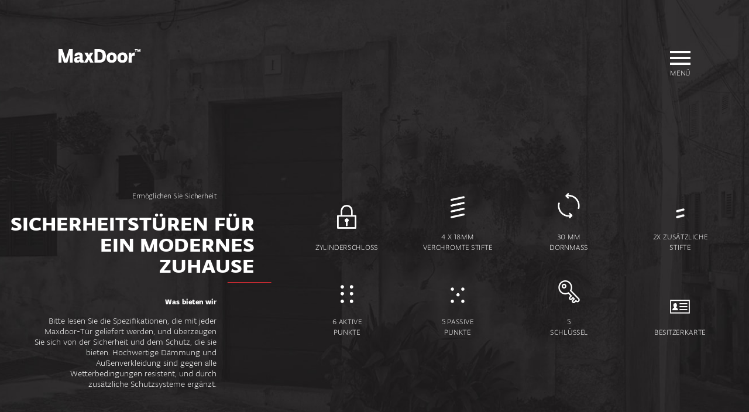

--- FILE ---
content_type: text/html
request_url: http://www.maxdoor.de/doors.html
body_size: 4975
content:
<!doctype html>
<html lang="de">
<head>

    <!-- Google Tag Manager -->

<script>(function(w,d,s,l,i){w[l]=w[l]||[];w[l].push({'gtm.start':

    new Date().getTime(),event:'gtm.js'});var f=d.getElementsByTagName(s)[0],
    
    j=d.createElement(s),dl=l!='dataLayer'?'&l='+l:'';j.async=true;j.src=
    
    'https://www.googletagmanager.com/gtm.js?id='+i+dl;f.parentNode.insertBefore(j,f);
    
    })(window,document,'script','dataLayer','GTM-NCMKLNW');</script>
    
    <!-- End Google Tag Manager -->
    
<meta charset="utf-8">
<title>Maxdoor Kroatien - Sicherheitstüren</title>
<meta name="viewport" content="initial-scale = 1.0,maximum-scale = 1.0">
<link href="css/main.css" rel="stylesheet" type="text/css">
<link href="css/global.css" rel="stylesheet" type="text/css">
<link href="css/doors.css" rel="stylesheet" type="text/css">
</head>

<body>
<div class="preloader"><div class="inner"><img src="img/logo.svg" alt="Maxdoor"/></div></div>


<div class="menu">
<div class="nav_links">

<div class="langs">
<a href="https://www.maxdoor.hr/doors-hr.html">HR</a>
<a href="https://www.maxdoor.hr/doors-en.html">EN</a>
</div>

<div class="site_links">
<a href="/">HOME</a>
<a href="about.html">ÜBER UNS</a>
<a href="doors.html" class="current">SICHERHEITSTÜREN</a>
<a href="konfigurator.html">KONFIGURATOR</a>
<a href="support.html">UNTERSTÜTZUNG</a>
<a href="blog.html">BLOG</a>
<a href="kontakt.html">KONTAKT</a>
</div>

</div>
</div>

<a href="/"><img src="img/logo_white.svg" class="logo_main" alt="Maxdoor"/></a> 

<div id="burger">
<div></div>
<span>MENÜ</span>
</div>

<div class="follow_menu">
<a href="/">
<img src="img/logo_white.svg" alt="Maxdoor"/> 
</a>
<div>
<a href="/">HOME</a>
<a href="about.html">ÜBER UNS</a>
<a href="doors.html">SICHERHEITSTÜREN</a>
<a href="konfigurator.html">KONFIGURATOR</a>
<a href="support.html">UNTERSTÜTZUNG</a>
<a href="blog.html">BLOG</a>
<a href="kontakt.html">KONTAKT</a>
</div>
</div>

<header>

<div class="main">

<div class="about">
<div class="teaser">
<span class="small_title">Ermöglichen Sie Sicherheit</span>
<h1>Sicherheitstüren für ein modernes Zuhause</h1>
<div>
<span class="bold_title">Was bieten wir</span>
<p>Bitte lesen Sie die Spezifikationen, die mit jeder Maxdoor-Tür geliefert werden, und überzeugen Sie sich von der Sicherheit und dem Schutz, die sie bieten. Hochwertige Dämmung und Außenverkleidung sind gegen alle Wetterbedingungen resistent, und durch zusätzliche Schutzsysteme ergänzt.</p>
</div>
</div>

<div class="features">
<div><img src="img/lock.png" alt="Lock"/><p>ZYLINDERSCHLOSS</p></div>
<div><img src="img/pins.png" alt="Pins"/><p>4 X 18MM<br>VERCHROMTE STIFTE</p></div>
<div><img src="img/backset.png" alt="Backset"/><p>30 MM<br>DORNMASS</p></div>
<div><img src="img/add_pins.png" alt="Additional pins"/><p>2X ZUSÄTZLICHE<br>STIFTE</p></div>
<div><img src="img/6points.png" alt="6 Active points"/><p>6 AKTIVE<br>PUNKTE</p></div>
<div><img src="img/5points.png" alt="5 Pasive points"/><p>5 PASSIVE<br>PUNKTE</p></div>
<div><img src="img/5keys.png" alt="5 Keys"/><p>5<br>SCHLÜSSEL</p></div>
<div><img src="img/card.png" alt="Ownership card"/><p>BESITZERKARTE</p></div>
</div>

</div>

</div>
</header>

<!--door highlights-->
<div class="main">
<div class="door_highlights">

<div class="inner fr">
<span class="small_title">Entdecken Sie Ihren Stil</span>
<h2 class="right">Passen Sie die Sicherheitstür sich selbst an</h2>
<div class="door_data">
<div><span>11</span><p>AUSFÜHRUNGEN<br>DER TÜR</p></div>
<div><span>12</span><p>ARTEN VON<br>PLATTEN</p></div>
<div><span>50</span><p>ARTEN VON<br>KLINKEN</p></div>
</div>
</div>

<div class="center">
<img src="img/big_door.png" alt="Doors"/>
</div>

<div class="inner sec">
<img src="img/doors_logos.png" alt="Cisa & Maxdoor"/>
<span class="small_title">Merkmale</span>
<h2 class="left">Leise<br>Technologie</h2>

<div class="door_data">
<div><span class="db">35</span><p>SCHALLDÄMMUNG</p></div>
<div><img src="img/silent.png" alt="Silent locking"/><p>RUHIGE<br>TÜRVERRIEGELUNG</p></div>
<div><img src="img/180ang.png" alt="180 angle"/><p>WEITWINKEL<br>TÜRSPION</p></div>
</div>
</div>

<div class="explore">
<p>Erforschen Sie</p>
<a href="#" id="explore_extra"><img src="img/plus.png" alt="Pl"/><span>MERKMALE</span></a>
</div>

<div class="configure">
<a href="konfigurator.html"><span>JETZT KONFIGURIEREN</span></a>
</div>

</div>
</div>

<!--door features-->
<div class="door_features" id="more_features">
<div class="main">
<div class="about">
<div class="teaser">
<span class="small_title">Haupttitel Wir bieten Ihnen mehr</span>
<h2 class="right">+Merkmale</h2>
<div>
<span class="bold_title">Wenn Sie nach mehr suchen</span>
<p>Schauen Sie sich zusätzliche Möglichkeiten, die MaxDoor bietet, an. Jedes neue Projekt, jedes Zuhause hat seine eigene, persönliche Geschichte, an die unser technisches Wissen und moderne Fertigungsprozesse leicht anpassen können.</p>
</div>
</div>

<div class="features">
<div><img src="img/add_lock.png" alt="Additional Lock"/><p>ZUSÄTZLICHES<br>SCHLOSS</p></div>
<div><img src="img/dig_peep.png" alt="Digital Peephole"/><p>DIGITALER<br>SPION</p></div>
<div><img src="img/nokey.png" alt="No key lock"/><p>SCHLOSS<br>OHNE SCHLÜSSEL</p></div>
<div><img src="img/outdoor.png" alt="Outdoor panel"/><p>AUSSENTÜR<br>AUSFÜHRUNG</p></div>
<div><img src="img/el_strike.png" alt="Electric strike"/><p>ELEKTRO-TÜRÖFFNER</p></div>
<div><img src="img/inox_frame.png" alt="Inox frame"/><p>TÜRBINDE<br>AUS EDELSTAHL</p></div>
<div><img src="img/cylinder.png" alt="Cylinder and turn"/><p>DREHZYLINDER</p></div>
<div><span>47</span><p>ZUSÄTZLICHE<br>SCHALLDÄMMUNG</p></div>
</div>

</div>
</div>
</div>
<!--door features END-->

<div class="white_box">
<span class="small_title">Was zu wählen</span>
<h2 class="left">Sicherheit Ihrer Wohnung</h2>
<span class="bold_title">Ein sicheres Gefühl</span>
<p>Einheitliche Haustür aller Wohneinheiten in Gebäuden machen den Raum schöner und ordentlicher, aber ein Gefühl von Wärme und ein Interieur mit Unterzeichnung einer Familie, die in dem Raum lebt, erfordert Anpassungsfähigkeit jedes Details im Innenraum. Das gilt auch für Sicherheitstüren, die nach dem Schließen ein Gefühl der Sicherheit und Lärmisolierung bieten, und dank einer Vielzahl von Innen- und Außenverkleidung der Türen, passen sie sich ideal dem Innenraum an.</p>
</div>

<div class="image nth1"></div>

<div class="why_max">
<span class="small_title">Was zu wählen</span>
<h2 class="right">Sorgenfreies<br>Zuhause</h2>
<span class="bold_title">Schützen Sie Ihre Familie</span>
<p>Privathäuser befinden sich oft außerhalb der dicht besiedelten Gebieten, und mit Sicherheitstüren Maxdoor ist Ihr Zuhause sicher, auch wenn Sie nicht in ihm sind. Hausbesitzer investieren eine Menge Zeit darin, zusammen mit den Architekten das äußere Erscheinungsbild des Hauses zu definieren, weil das Haus ein komplettes Gefühl der Sicherheit leisten sollte und der Eintrittsbereich sollte das Erscheinungsbild nicht beeinträchtigen sondern veredeln. Hochwertige Dämmung und Außenverkleidung sind gegen alle Wetterbedingungen resistent, und durch zusätzliche Schutzsysteme ergänzt.</p>
</div>

<div class="image nth2"></div>

<div class="white_box">
<span class="small_title">Was zu wählen</span>
<h2 class="left">Wir erfüllen auch Sonderwünsche</h2>
<span class="bold_title">Folgen Sie Ihrem Stil</span>
<p>Die Authentizität des dalmatinisch - mediterranen Baustils kann vollständig auf Steinhäusern, Ferienhäusern und Apartments erhalten sein, ohne dass die Frage der Sicherheit gefährdet ist. Wir stellen Sicherheitstüren her, die sich mit ihrem Aussehen perfekt der Umgebung anpassen und gleichzeitig die strengen technischen Anforderungen und Sicherheitsstandards ausfüllen, so dass die Steinhäuser den Charme des Mittelmeers behalten können. Es liegt an Ihnen nur, die Art des Schlosses zu bestimmen. Vertrauen Sie den Rest unseren Experten, einschließlich einen perfekten Stil. Egal, für welche Stilrichtung Sie sich entscheiden.</p>
</div>

<div class="image nth3"></div>

<div class="why_max">
<span class="small_title">Was zu wählen</span>
<h2 class="right">Sicherheit<br>nach Maß</h2>
<span class="bold_title">Ein sorgloser Lebensstil</span>
<p>Je nach bestimmter Öffnung oder speziellen Wünschen der Kunden, die den Eingang ins Haus oder in die Wohnung hervorheben möchten, stellen wir auch die Doppelsicherheitstüren her, die mit Massivholz und Paneelen beschichtet sind, in Kombination mit Sicherheitsglas. Wir unterstützen Sie bei der präzisen Definition des Gestalts und der Proportionen, bei der Auswahl des Beschichtungsmaterials und der Farben, Arten von Schlössern und bei anderen technischen und Sicherheitsdetails. Es gibt eine Menge Möglichkeiten - jedes neue Projekt und jedes Haus haben ihre eigene, persönliche Geschichte, an die sich unser technisches Wissen und moderne Produktionsprozesse leicht anpassen ... Und das alles, damit wir Ihnen Sicherheit und Stil leisten können.</p>
</div>

<div class="image nth4"></div>

<!--doors safety-->
<div class="safety">
<div class="main">
<div class="fr">
<span class="small_title">Noch sicherer</span>
<h2 class="right">Zusätzliche Sicherheit mit unseren Brandschutztüren</h2>
<span class="bold_title">Technische Informationen</span>
<p>Brandschutztüren T-30 und T-60 können auch in einem modernen, zeitgenössischen Design gestalten werden, Einklang mit dem Gebäude- oder Interieurstil. Das Sicherheitsschloss verfügt über vier verchromte Stifte mit einem Durchmesser von18 mm mit einem 30mm / 40mm Dornmaß, abhängig vom Schlossmodell. Der Türflügel ist mit speziellen feuerfesten Materialien beidseitig ausgefüllt, und zwar mit feuerbeständigem Gips und Steinwolle, was mit einer Gesamtdicke von 75 mm und 85 mm bei Türflügelmodellen Modell T-60 resultiert. An der Berandung des Türbindes befindet sich eine Feuerschutzdichtung, die die Feuerpassagen im Brandfall schließt. Auf der Unterseite stellen wir auch ein Feger zur Brandprävention, es gibt keinen Öffnungsbegrenzer und beide Modelle verfügen über Feuerschein der Republik Kroatien für genannte Klassen.</p>
</div>

<img src="img/green_door.jpg" alt="Safety doors"/>

<div class="sec">
<span class="small_title">Merkmale</span>
<h2 class="left">Brandschutz-<br>technologie</h2>
<img src="img/max-mme.png" alt="Maxdoor & Securemme"/>
<div>
<div><img src="img/fireseal.png" alt="Fire seal"/><p>FEUERSCHUTZABSCHLUSS</p></div>
<div><img src="img/saferhome.png" alt="Safer home"/><p>EIN SICHERERES ZUHAUSE</p></div>
</div>
</div>

</div>
</div>

<!--technical facts-->
<div class="technical">
<div class="main">

<div class="facts">
<span class="small_title">Gestalten Sie eigene Tür</span>
<h2 class="right">100% Produkt<br>nach Maß</h2>
<span class="bold_title">Entdecken Sie Ihren Stil</span>
<p>Nutzen Sie unseren Konfigurator, um eine Tür zu gestalten, die Ihren ästhetischen und funktionalen Anforderungen entspricht. Haben SIe ein sicheres Zuhause auch wenn SIe nicht dabei sind.</p>
</div>

<div class="piktos">
<div class="wrap"><div><span class="bold_title">KOFIGURATION</span><span>1</span></div></div>
<hr>
<div class="wrap"><div><span class="bold_title">HERSTELLUNG</span><span>2</span></div></div>
<hr>
<div class="wrap"><div><span class="bold_title">EINBAU</span><span>3</span></div></div>
</div>
    

<div class="door_customize">
<div><p>EINE SICHERERE<br>LEBENSWEISE BEGINNT HEUTE</p></div>
<div class="center"><img src="img/splited.png" alt="Customize door"/></div>
<div><p>100% ANPASSBARE<br>SICHERHEITSTÜREN</p></div>
<div><a href="konfigurator.html"><span>JETZT KONFIGURIEREN</span></a></div>
</div>

</div>
</div>

<footer>
    <div class="main">
    
    <img src="img/logo.svg" class="logo" alt="Maxdoor"/> 
    
    <div class="impressum">
    <p>
    <strong>Marinexpert d.o.o. — </strong> <em>MAXDOOR</em><br>
    Sicherheits- und Brandschutztüren</p>
    
    <p>
    <em>OIB</em> 72775095404<br>
    <em>MB</em> 02321009
    </p>
    
    <p>
    <em>A</em> Zagrebačka 22 — 21204 <span>DUGOPOLJE</span><br>
    <em>T</em> <a href="tel:+38521254811">+385 21 254 811</a>
    </p>
    
    <p>
    <em>A</em> Selska 44 — 10000 <span>ZAGREB</span><br>
    <em>T</em> <a href="tel:+38515585111">+385 1 5585 111</a>
    </p>
    
    <p>
    <em>E</em> <a href="mailto:info@maxdoor.hr">info@maxdoor.hr</a><br>
    </p>
    </div>
    
    <div class="sec_section">
    <form method="post">
    <span>NEWSLETTER</span>
    <input type="text">
    <input type="submit" name="submit" value="Anmelden">
    </form>
    
    <div class="social">
    <span>FOLGE UNS</span>
    <a href="tel:+38521254811"><img src="img/tel.png" alt="phone call"/></a> <a href="mailto:info@maxdoor.hr"><img src="img/mail.png" alt="e-mail"/></a> <a href="https://www.facebook.com/maxdoor.vrata/"><img src="img/face.png" alt="facebook"/></a>
    </div>
    
    <div class="other_links">
    <span>LINKS</span>
    <a href="cookies.html">cookies</a>
    <a href="privacy.html">Datenschutz</a>
    
    <a href="#">faq</a>
    </div>
    
    <div class="worktime">
    <span>ARBEITSZEIT</span>
    <p>08 — 16h</p>
    </div>
    
    <div class="out_links">
    <span style="width:auto;">PARTNER</span>
    <a href="http://www.marinexpert.hr">www.marinexpert.hr</a>
    </div>
    </div>
    
    <p class="cr">&copy; 2017  MarinExpert d.o.o. - Alle Rechte sind vorbehalten.</p>
      
    </div>
    </footer>

    <script type="text/javascript" src="js/jquery.js"></script>
    <script type="text/javascript" src="js/func.js"></script>

</body>
</html>


--- FILE ---
content_type: text/css
request_url: http://www.maxdoor.de/css/main.css
body_size: 4168
content:
@charset "utf-8";@font-face{font-family:"Typonine Sans Light";src:url(https://s3-eu-west-1.amazonaws.com/fonts-ireland.typotheque.com/WF-022760-009594-001726-2b8878775df191bf99b2adaf190c6a7a.eot);src:url(https://s3-eu-west-1.amazonaws.com/fonts-ireland.typotheque.com/WF-022760-009594-001726-2b8878775df191bf99b2adaf190c6a7a.eot?#iefix) format("embedded-opentype"),url(https://s3-eu-west-1.amazonaws.com/fonts-ireland.typotheque.com/WF-022760-009594-001726-2b8878775df191bf99b2adaf190c6a7a.woff2) format("woff2"),url(https://s3-eu-west-1.amazonaws.com/fonts-ireland.typotheque.com/WF-022760-009594-001726-2b8878775df191bf99b2adaf190c6a7a.woff) format("woff"),url(https://s3-eu-west-1.amazonaws.com/fonts-ireland.typotheque.com/WF-022760-009594-001726-2b8878775df191bf99b2adaf190c6a7a.svg#Typotheque_webfonts_service) format("svg")}@font-face{font-family:"Typonine Sans Bold";src:url(https://s3-eu-west-1.amazonaws.com/fonts-ireland.typotheque.com/WF-022760-009594-001732-32036968efde1e19a6c8da03dccddd2b.eot);src:url(https://s3-eu-west-1.amazonaws.com/fonts-ireland.typotheque.com/WF-022760-009594-001732-32036968efde1e19a6c8da03dccddd2b.eot?#iefix) format("embedded-opentype"),url(https://s3-eu-west-1.amazonaws.com/fonts-ireland.typotheque.com/WF-022760-009594-001732-32036968efde1e19a6c8da03dccddd2b.woff2) format("woff2"),url(https://s3-eu-west-1.amazonaws.com/fonts-ireland.typotheque.com/WF-022760-009594-001732-32036968efde1e19a6c8da03dccddd2b.woff) format("woff"),url(https://s3-eu-west-1.amazonaws.com/fonts-ireland.typotheque.com/WF-022760-009594-001732-32036968efde1e19a6c8da03dccddd2b.svg#Typotheque_webfonts_service) format("svg")}*{-moz-box-sizing:border-box;-webkit-box-sizing:border-box;-o-box-sizing:border-box;-ms-box-sizing:border-box;box-sizing:border-box;-webkit-text-size-adjust:none;margin:0;padding:0;text-decoration:none}html,body{height:100%;min-width:320px;font-family:"Typonine Sans Light";font-variant-numeric:ordinal}.cookies{position:fixed;left:0;bottom:0;width:100%;padding:0 100px;display:-webkit-flex;display:flex;-webkit-flex-flow:row wrap;flex-flow:row wrap;-webkit-justify-content:space-between;justify-content:space-between;-webkit-align-items:center;align-items:center;background:#f0424a;z-index:30}.cookies span{color:#fff;font-size:15px}.cookies > span:first-child{margin:14px 0}.cookies a{color:#fff;text-decoration:underline}.cookies > #cookie_agree{padding:10px 30px;border:1px solid #fff;cursor:pointer;margin:14px 0}.cookies > #cookie_agree > span{display:block;font-family:"Typonine Sans Bold";-webkit-transform:scaleX(1.1);transform:scaleX(1.1);font-size:12px}h1{text-transform:uppercase}h1:after{content:"";position:absolute;bottom:0;right:-26px;width:68px;height:1px;background:#ee2d36}h2{display:block;position:relative;clear:both;padding:23px 0 8px;font-family:"Typonine Sans Bold";-webkit-transform:scaleX(1.1);transform:scaleX(1.1);font-size:34px;font-weight:400;line-height:35px;color:inherit;text-transform:uppercase}h2.left{float:left;-webkit-transform-origin:left;transform-origin:left}h2.left:after{content:"";position:absolute;bottom:0;left:-26px;width:68px;height:1px}h2.right{float:right;text-align:right;-webkit-transform-origin:right;transform-origin:right}h2.right:after{content:"";position:absolute;bottom:-5px;right:-26px;width:68px;height:1px}.small_title{-webkit-transform:scaleX(1.1);transform:scaleX(1.1);-webkit-transform-origin:right;transform-origin:right;font-size:12px;line-height:10px;text-align:right}.bold_title{clear:both;font-family:"Typonine Sans Bold";-webkit-transform:scaleX(1.1);transform:scaleX(1.1);font-size:12px;line-height:10px}.main{margin:0 auto;width:1170px}header{position:relative;overflow:hidden;width:100%;height:1000px}header:after{content:"";position:absolute;width:100%;height:1000px;bottom:-1000px;left:0;background:#fff;-webkit-transform:skewY(-12deg);transform:skewY(-12deg);-webkit-transform-origin:top left;transform-origin:top left}header > .main{position:relative;height:100%}.overlay{position:fixed;top:0;left:0;width:100%;height:100%;background:rgba(255,255,255,0.95);z-index:20;display:none}.overlay.black{background:rgba(51,49,50,0.95);z-index:50}.preloader{position:fixed;width:100%;height:100%;background:#ee2d36;z-index:100}.preloader > .inner{position:absolute;width:188px;height:60%;max-height:455px;top:50%;left:50%;-webkit-transform:translate(-50%,-50%);transform:translate(-50%,-50%)}.preloader > .inner > img{display:block;position:absolute;width:76%;top:13.18%;left:12%}.preloader > .inner:before{content:"";position:absolute;width:100%;height:91.8%;top:4.1%;background:#fff;-webkit-transform:skew(0deg,-11.25deg);transform:skew(0deg,-11.25deg);-webkit-animation:loader-shape .7s ease-out;animation:loader-shape .7s ease-out}@-webkit-keyframes loader-shape{0%{height:0}100%{height:91.8%}}@keyframes loader-shape{0%{height:0}100%{height:91.8%}}.logo_main{position:absolute;top:84px;left:100px;width:140px;z-index:50}.logo_main.fixed{position:fixed;z-index:300}#burger{position:absolute;top:87px;right:100px;width:35px;height:45px;cursor:pointer;z-index:50}#burger > div{position:absolute;top:10px;width:100%;height:4px;background:#fff;transition-duration:.2s;transition-delay:.2s}#burger > div:before{content:"";position:absolute;top:-10px;width:100%;height:4px;background:#fff;transition-duration:.2s;transition-delay:.2s}#burger > div:after{content:"";position:absolute;top:10px;width:100%;height:4px;background:#fff;-webkit-transition-duration:.2s;transition-duration:.2s;-webkit-transition-delay:.2s;transition-delay:.2s}#burger > span{position:absolute;bottom:0;width:100%;text-align:center;font-size:12px;color:#fff;-webkit-transform:scaleX(1.1);transform:scaleX(1.1)}#burger.open > div{background:none;-webkit-transition-delay:.2s;transition-delay:.2s}#burger.open > div:before{top:0;-webkit-transform:rotate(45deg);transform:rotate(45deg);-webkit-transition-duration:.2s;transition-duration:.2s;-webkit-transition-delay:.2s;transition-delay:.2s}#burger.open > div:after{top:0;-webkit-transform:rotate(-45deg);transform:rotate(-45deg);-webkit-transition-duration:.2s;transition-duration:.2s;-webkit-transition-delay:.2s;transition-delay:.2s}.follow_menu{position:fixed;width:100%;padding:35px 70px 34px 113px;background:-webkit-linear-gradient(rgba(0,0,0,0),rgba(0,0,0,0.05)) no-repeat;background:linear-gradient(rgba(0,0,0,0),rgba(0,0,0,0.05)) no-repeat;background-size:100% 41px;background-position:bottom left;background-color:#ee2d36;z-index:100;display:none}.follow_menu > a{display:block;float:left;width:93px}.follow_menu img{float:left;width:100%}.follow_menu > div{float:right}.follow_menu > div > a{display:inline-block;margin-right:40px;color:#fff;font-family:"Typonine Sans Bold";font-size:12px;-webkit-transform:scaleX(1.1);transform:scaleX(1.1)}.menu{position:absolute;top:0;right:0;width:537px;height:100%;z-index:20;background-color:#ee2d36;display:none}.nav_links{display:-webkit-flex;display:flex;-webkit-flex-flow:column wrap;flex-flow:column wrap;-webkit-align-content:flex-start;align-content:flex-start;-webkit-justify-content:space-between;justify-content:space-between;height:100%;padding:95px 0 72px 95px;position:absolute}.langs > a{display:block;float:left;margin-right:20px;-webkit-transform:scaleX(1.1);transform:scaleX(1.1);-webkit-transform-origin:left;transform-origin:left;font-size:12px;color:#fff}.langs > a:first-of-type{margin-left:2px}.site_links > a{display:block;position:relative;width:100%;float:left;clear:both;padding:5px 0 10px;font-family:"Typonine Sans Bold";font-size:31px;-webkit-transform:scaleX(1.1);transform:scaleX(1.1);-webkit-transform-origin:left;transform-origin:left;color:#fff}.site_links > a:after{content:"";position:absolute;bottom:0;left:-50px;width:0;height:1px;background:#fff;-webkit-transition:all .2s ease-in-out;transition:all .2s ease-in-out}.site_links > a:hover:after{width:68px;left:-26px;-webkit-transition:all .2s ease-in-out;transition:all .2s ease-in-out}.site_links > a.current:after{content:"";position:absolute;bottom:0;left:-26px;width:68px;height:1px;background:#fff}.smenu:after{content:"";position:absolute;bottom:0;left:0;width:100%;height:1000px;background-color:#ee2d36;-webkit-transform:skewY(-12deg);-webkit-transform-origin:top left;transform:skewY(-12deg);transform-origin:top left;z-index:10}.white_box{float:right;width:50%;height:557px;padding:80px 0 0 110px}.white_box > .small_title{float:left;margin-left:65px;color:#ee2d36;-webkit-transform-origin:left;transform-origin:left}.white_box > h2{color:#ee2d36;width:320px}.white_box > h2:after{background:#ee2d36}.white_box > .bold_title{float:left;clear:both;margin-left:65px;padding-top:25px;-webkit-transform-origin:left;transform-origin:left}.white_box > p{float:left;width:410px;margin-left:65px;clear:both;margin-top:21px;font-size:15px;color:#333132}.white_box > a{float:left;clear:both;margin:26px 0 0 65px;padding:10px 30px;border:1px solid #ee2d36;color:#ee2d36}.white_box > a > span{display:block;font-family:"Typonine Sans Bold";-webkit-transform:scaleX(1.1);transform:scaleX(1.1);font-size:12px}.switch > span{float:left;width:18px;padding-top:21px;font-family:"Typonine Sans Bold";font-size:12px;-webkit-transform:scaleX(1.1);transform:scaleX(1.1);text-align:center}.why_max{float:left;width:50%;height:557px;padding:80px 110px 0 0;background:#ee2d36;color:#fff}.why_max > .small_title{float:right;margin-right:65px}.why_max > h2:after{background:#fff}.why_max > .bold_title{float:right;-webkit-transform-origin:right;transform-origin:right;padding:30px 0 21px;margin-right:65px}.why_max > p{float:right;clear:both;width:410px;margin-right:65px;font-size:15px;line-height:18px;text-align:right}.switch > .left{position:relative;float:left;width:29px;height:100%;cursor:pointer;z-index:10}.switch > .left:before{content:"";position:absolute;top:20px;left:12px;width:16px;height:16px;-ms-transform:rotate(-45deg);-webkit-transform:rotate(-45deg);transform:rotate(-45deg)}.switch > .right{position:relative;float:left;width:29px;height:100%;cursor:pointer;z-index:10}.switch > .right:before{content:"";position:absolute;top:20px;right:12px;width:16px;height:16px;-ms-transform:rotate(-45deg);-webkit-transform:rotate(-45deg);transform:rotate(-45deg)}.slide_left{position:relative;float:left;width:50%;height:557px;overflow:hidden}.slide_left > ul{position:absolute;left:0;height:100%;list-style:none}.slide_left > ul > li{position:relative;float:left;height:100%}.slide_left > .switch{position:absolute;top:158px;right:0;height:58px;background:#ee2d36;color:#fff}.slide_left > .switch > .left:before{border-top:1px solid #fff;border-left:1px solid #fff}.slide_left > .switch > .right:before{border-bottom:1px solid #fff;border-right:1px solid #fff}.slide_right{position:relative;float:left;width:50%;height:557px;overflow:hidden}.slide_right.index{height:770px}.slide_right > ul{position:absolute;left:0;height:100%;list-style:none}.slide_right > ul > li{position:relative;float:left;height:100%}.slide_right > .switch{position:absolute;top:120px;left:0;height:58px;background:#fff;color:#ee2d36}.slide_right > .switch > .left:before{border-top:1px solid #ee2d36;border-left:1px solid #ee2d36}.slide_right > .switch > .right:before{border-bottom:1px solid #ee2d36;border-right:1px solid #ee2d36}.technical{float:left;position:relative;overflow:hidden;width:100%;height:930px;color:#fff;background:#333132}.technical:after{content:"";position:absolute;width:100%;height:1000px;bottom:-650px;left:0;background:#fff;-webkit-transform:skewY(-12deg);transform:skewY(-12deg);-webkit-transform-origin:bottom center;transform-origin:bottom center}.technical .facts{float:left;width:32.47%;padding-top:154px;color:#fff}.technical .facts > .small_title{float:right;margin-right:95px}.technical h2{width:91%}.technical h2:after{background:#ee2d36}.technical .facts > .bold_title{float:right;clear:both;-webkit-transform-origin:right;transform-origin:right;margin:30px 95px 0 0}.technical .facts > p{float:right;margin:20px 95px 0 0;font-size:15px;text-align:right}.door_customize{position:absolute;width:100%;bottom:0;left:0;display:-webkit-flex;display:flex;-webkit-flex-flow:row wrap;flex-flow:row wrap;z-index:20}.door_customize > div{width:calc(50% - 93px)}.door_customize > .center{width:186px}.door_customize img{float:left;width:100%}.door_customize p{float:left;padding-top:215px;-webkit-transform:scaleX(1.1);transform:scaleX(1.1);font-size:22px;line-height:26px;color:#333132}.door_customize > div:first-of-type > p{float:right;-webkit-transform-origin:right;transform-origin:right;text-align:right}.door_customize > div:nth-of-type(3) > p{float:left;-webkit-transform-origin:left;transform-origin:left}.door_customize > div:last-of-type{width:100%;padding-top:20px}.door_customize a{display:table;margin:0 auto;padding:10px 30px;border:1px solid #ee2d36;color:#ee2d36;text-align:center}.door_customize span{display:block;font-family:"Typonine Sans Bold";-webkit-transform:scaleX(1.1);transform:scaleX(1.1);font-size:12px;text-align:center}footer{float:left;width:100%;padding-top:50px;margin-top:60px;background:-webkit-linear-gradient(#f4f4f4,#fff) no-repeat;background:linear-gradient(#f4f4f4,#fff) no-repeat;background-size:100% 107px;color:#333132}footer > .main{position:relative}footer .logo{float:left;width:150px}footer .impressum{float:left;width:100%;padding:75px 0 21px;border-bottom:1px solid #eaeaea;font-family:"Typonine Sans Light";font-size:14px}footer .impressum a{color:#333132}footer .impressum > p{float:left}footer .impressum > p:first-child{width:26.9%}footer .impressum > p:nth-child(2){width:16%}footer .impressum > p:nth-child(3){width:24.3%}footer .impressum > p:nth-child(4){width:21.2%}footer .impressum > p > strong{font-family:"Typonine Sans Bold";font-weight:400}footer .impressum > p > em{font-family:"Typonine Sans Bold";font-size:12px;font-style:normal;-webkit-transform:scaleX(1.1);transform:scaleX(1.1);-webkit-transform-origin:left;transform-origin:left}footer .impressum > p > span{font-size:12px;-webkit-transform:scaleX(1.1);transform:scaleX(1.1);-webkit-transform-origin:left;transform-origin:left}footer .sec_section{float:left;width:100%;padding:30px 0 18px;border-bottom:1px solid #eaeaea;font-family:"Typonine Sans Light";font-size:14px}footer .sec_section > div{float:left}footer .sec_section span{float:left;width:100%;padding-bottom:12px;font-family:"Typonine Sans Bold";font-size:12px;-webkit-transform:scaleX(1.1);transform:scaleX(1.1);-webkit-transform-origin:left;transform-origin:left}footer .sec_section p{float:left;width:100%;font-family:"Typonine Sans Light";line-height:14px}footer form{float:left;width:26.9%}footer form > [type="text"]{float:left;width:48%;height:35px;border-radius:0;border:0;border-left:1px solid;border-top:1px solid;border-bottom:1px solid;border-color:#eaeaea;background:transparent;padding:0 5px;font-family:"Typonine Sans Light";font-size:14px;color:#333132;-webkit-appearance:none;appearance:none}footer form > [type="submit"]{float:left;height:35px;border:1px solid #ee2d36;border-radius:0;background:transparent;padding:0 20px;font-family:"Typonine Sans Bold";font-feature-settings:smcp 1;font-size:15px;color:#ee2d36;-webkit-appearance:none;cursor:pointer}footer .social{float:left;width:16%}footer .social [src="img/tel.png"]{width:26px;margin-right:4px}footer .social [src="img/mail.png"]{width:29px;margin-right:5px}footer .social [src="img/face.png"]{width:14px;margin-right:7px}footer .social [src="img/twitter.png"]{width:29px}footer .other_links{float:left;width:24.3%}footer .other_links > a{float:left;clear:both;line-height:18px;font-family:"Typonine Sans Light";font-size:14px;color:#333132;text-decoration:underline}footer .worktime{float:left;width:21.2%}footer .out_links > a{float:left;width:auto;clear:both;font-size:14px;line-height:14px;color:#333132}footer .cr{float:left;width:100%;padding:22px 0 24px;font-family:"Typonine Sans Light";font-size:14px}.message_sent{position:absolute;display:-webkit-flex;display:flex;-webkit-flex-flow:column wrap;flex-flow:column wrap;-webkit-align-items:center;align-items:center;-webkit-justify-content:center;justify-content:center;width:100%;top:50%;left:50%;transform:translate(-50%,-50%)}.message_sent > img{width:220px;margin-left:35px}.message_sent > span{font-size:28px;color:#fff;margin-top:50px;text-align:center}.message_sent > a{padding:10px 0;width:275px;margin-top:68px;background:#ee2d36;color:#fff}.message_sent > a > span{display:block;font-family:"Typonine Sans Bold";-webkit-transform:scaleX(1.1);transform:scaleX(1.1);font-size:12px;text-align:center}@media only screen and (max-width: 1200px){.cookies{padding:0 4.1%}h1:after{width:50px;right:-19px}h2.left:after{width:50px;left:-17px}h2.right:after{width:50px;right:-17px}.main{width:100%;padding:0 4.1%}.logo_main{top:67px;left:4.1%}#burger{top:70px;right:4.1%}.follow_menu{padding:35px 4.1% 34px}.follow_menu > div > a:last-child{margin-right:0}.nav_links{padding:78px 0 72px 95px}.site_links > a:hover:after,.site_links > a.current:after{left:-17px;width:50px}.white_box{padding:100px 4.1% 0 8.78%}.white_box > .small_title,.white_box > .bold_title,.white_box > p,.white_box > a{margin-left:15.78%}.white_box > h2{max-width:280px}.white_box > p{width:auto}.why_max{padding-right:8.78%;padding-left:4.1%}.why_max > .small_title,.why_max > .bold_title,.why_max > p{margin-right:15.78%;width:auto}.technical h2{width:91%}.techincal .facts{width:29.29%}.technical .facts .small_title,.technical .facts .bold_title,.technical .facts p{margin-right:26.66%}footer .impressum{padding:42px 0 21px}footer .impressum > p:first-child{width:100%;padding-bottom:39px}footer .impressum > p:nth-child(2){width:17%}footer .impressum > p:nth-child(3){width:34%}footer .impressum > p:nth-child(4){width:25.53%}footer form{width:34%}footer .social{width:17%}footer .other_links{width:25.53%}footer .worktime{width:auto}footer .out_links{display:none}}@media only screen and (max-width: 920px){.follow_menu > div > a:first-child{display:none}.follow_menu > div{width:78%;display:-webkit-flex;display:flex;-webkit-justify-content:space-between;justify-content:space-between}.follow_menu > div > a{margin-right:0}.menu{position:fixed;background:#ee2d36}}@media only screen and (max-width: 850px){h1:after{width:40px;right:-21px}h2.left:after{width:40px;left:-13px}h2.right:after{width:40px;right:-13px}.site_links > a:hover:after,.site_links > a.current:after{left:-13px;width:40px}.white_box{height:610px;padding:80px 4.1% 0 6.84%}.white_box > h2{width:65.75%}.white_box > .small_title,.white_box > .bold_title,.white_box > p,.white_box > a{margin-left:12.83%}.why_max{height:610px;padding-right:6.78%;padding-left:4.1%}.why_max > .small_title,.why_max > .bold_title,.why_max > p{margin-right:12.83%;width:auto}.technical:after{bottom:-630px}.technical .facts{width:40.44%}.technical .facts .small_title,.technical .facts .bold_title,.technical .facts p{margin-right:20%}footer .impressum > p:nth-child(2){width:17.5%}footer .impressum > p:nth-child(3){width:34.5%}footer .impressum > p:nth-child(4){width:27.5%}footer form{width:37%}footer .social{width:14%;margin-right:1%}footer .social > a:nth-of-type(3){margin:0 3px 0 5px}footer .other_links{width:27.5%}footer .worktime{width:120px}footer .out_links{display:none}}@media only screen and (max-width: 780px){.cookies{padding:0 7.5%}h1:after{width:31px;left:-9px;right:auto}h2{font-size:24px;line-height:normal}h2.right{float:left;-webkit-transform-origin:left;transform-origin:left;text-align:left}h2.right:after{width:31px;right:auto;left:-9px}h2.left:after{width:31px;left:-9px}.main{padding:0 7.5%}.follow_menu{padding:35px 7.5% 34px}.menu{width:100%}.nav_links{-webkit-flex-flow:column-reverse wrap;flex-flow:column-reverse wrap;-webkit-justify-content:flex-start;justify-content:flex-start;position:absolute;bottom:30px;left:7.5%;width:80%;padding:0}.langs{padding-top:8px}.site_links{padding-top:0}.site_links > a{padding:5px 0 10px;font-size:22px}.site_links > a:first-of-type{display:none}.site_links > a:hover:after,.site_links > a.current:after{left:-9px;width:31px}.logo_main{top:30px;left:7.5%}#burger{top:30px;right:7.5%}#burger.fixed{position:fixed;z-index:300;top:30px}#burger > span{display:none}.follow_menu > div{display:none}.menu.fixed{position:fixed;top:0}.white_box{width:100%;height:auto;padding:55px 7.5%}.white_box > h2{width:72.8%;max-width:230px}.white_box > .small_title,.white_box > .bold_title,.white_box > p,.white_box > a{margin-left:0}.why_max{width:100%;height:auto;padding:55px 7.5%}.why_max > h2{margin-right:0}.why_max .small_title,.why_max .bold_title{float:left;-webkit-transform-origin:left;transform-origin:left;margin-right:0}.why_max p{margin-right:0;text-align:left}.slide_left,.slide_right,.slide_right.index{width:100%;height:263px}.slide_right > .switch,.slide_left > .switch{top:40px}.technical:after{bottom:-670px}.technical{height:auto}.technical .facts{width:100%;padding-top:73px}.technical h2{max-width:230px}.technical .facts > .small_title,.technical .facts > .bold_title{float:left;text-align:left;-webkit-transform-origin:left;transform-origin:left;margin-right:0}.technical .facts > p{text-align:left}.technical .facts > p:last-of-type{float:left;margin:28px 0 0}.door_customize{position:relative;float:left;-webkit-justify-content:center;justify-content:center;z-index:10}.door_customize > div{width:100%}.door_customize > div:first-of-type{display:none}.door_customize > .center{width:148px;height:auto}.door_customize p{padding-top:3px;font-size:18px;line-height:18px}.door_customize > div:nth-of-type(3) > p{float:none;-webkit-transform-origin:center;transform-origin:center;text-align:center}.door_customize a{width:100%}footer .logo{display:none}footer{padding-top:46px;margin-top:48px}footer .impressum{padding:0 0 21px}footer .impressum > p:first-child{padding-bottom:0;padding-top:29px}footer .impressum > p:nth-child(2){width:100%;padding-top:29px}footer .impressum > p:nth-child(3){width:100%;padding-top:29px}footer .impressum > p:nth-child(4){width:100%;padding-top:29px}footer .impressum > p:nth-child(5){display:block;width:100%;padding-top:29px}footer .sec_section span{width:91%}footer form{width:100%}footer form > [type="text"]{width:60%}footer form > [type="submit"]{width:40%}footer .social{padding-top:29px;width:200px;margin-right:0}footer .social > a:nth-of-type(3){margin:0}footer .other_links{width:100%;padding-top:29px}footer .out_links{display:block;width:100%;padding-top:29px}footer .worktime{width:100%;padding-top:29px}.message_sent{padding:0 7.5%}.message_sent > img{width:40%;margin-left:6.66%}.message_sent > a{width:100%}}

--- FILE ---
content_type: text/css
request_url: http://www.maxdoor.de/css/global.css
body_size: 2074
content:
@charset "utf-8";.about,.factory{-webkit-flex-flow:row wrap}.factory h3,.factory h3>strong,h1{font-weight:400}.factory h2:after,.retailer{background:#ee2d36}h1{position:relative;float:right;clear:both;padding:25px 0 10px;font-family:"Typonine Sans Bold";-webkit-transform:scaleX(1.1);transform:scaleX(1.1);-webkit-transform-origin:right;transform-origin:right;font-size:34px;text-align:right;line-height:36px;text-transform:uppercase}.about{width:100%;display:-webkit-flex;display:flex;flex-flow:row wrap;-webkit-justify-content:space-between;justify-content:space-between;color:#fff}.about>.teaser{width:32.47%}.about>.teaser>.small_title{float:right;margin-right:65px;text-align:right}.about>.teaser>div{float:left;width:100%;padding:28px 65px 0 0}.about>.teaser .bold_title{float:right;-webkit-transform-origin:right;transform-origin:right}.about>.teaser>div>p{float:left;padding-top:18px;font-family:"Typonine Sans Light";font-size:15px;color:#fff;text-align:right}.factory .technology>.icons>div>p,.factory h3>strong,.factory>.cover span,.retailer a>span{font-family:"Typonine Sans Bold"}.about>.stats{-webkit-flex-grow:1;flex-grow:1;display:-webkit-flex;display:flex;-webkit-flex-flow:row wrap;flex-flow:row wrap;-webkit-justify-content:space-around;justify-content:space-around;-webkit-align-items:flex-start;align-items:flex-start;padding-top:114px}.about>.stats>div{width:17.98%;text-align:center}.about>.stats>div>span{font-size:44px}.about>.stats>div>p{-webkit-transform:scaleX(1.1);transform:scaleX(1.1);font-size:12px;padding:14px 0 0;line-height:18px}header .about{margin-top:330px}.factory{float:right;width:-webkit-calc(50% + 585px);width:calc(50% + 585px);display:-webkit-flex;display:flex;flex-flow:row wrap;margin-bottom:125px;color:#333132}.factory>.data{width:380px;margin-right:95px}.factory>.data>.small_title{float:right;margin-right:65px}.factory h2{color:#ee2d36}.factory .technology{float:left;width:82.89%;padding-top:39px}.factory .technology>.icons{display:-webkit-flex;display:flex;-webkit-flex-flow:row wrap;flex-flow:row wrap;-webkit-justify-content:flex-end;justify-content:flex-end;float:left;width:100%}.factory .technology>.icons>div>img{display:table;margin:0 auto}.factory .technology>.icons>div:nth-of-type(-n+2){margin-right:12%}.factory .technology>.icons>div>[src="img/cnc.png"]{margin-top:6px;margin-bottom:32px;width:17px}.factory .technology>.icons>div>[src="img/laser.png"]{width:51px;margin-bottom:25px}.factory .technology>.icons>div>[src="img/cad.png"]{margin-top:14px;margin-bottom:32px;width:39px}.factory .technology>.icons>div>p{-webkit-transform:scaleX(1.1);transform:scaleX(1.1);-webkit-transform-origin:right;transform-origin:right;padding-left:4px;font-size:12px;text-align:center}.factory .technology>.bold_title{float:right;-webkit-transform-origin:right;transform-origin:right;clear:both;padding:75px 0 21px}.factory .technology>p{float:left;display:block;font-size:15px;line-height:18px;text-align:right}.factory>.cover{display:-webkit-flex;display:flex;-webkit-flex-flow:column wrap;flex-flow:column wrap;-webkit-flex-grow:1;flex-grow:1;padding-top:33px}.factory h3{width:85%;padding-bottom:17px;-webkit-transform:scaleX(1.1);transform:scaleX(1.1);-webkit-transform-origin:left;transform-origin:left;font-size:34px;line-height:35px;color:inherit}.factory>.cover img{float:left;width:71px;margin:1px 5px 0 3px}.factory>.cover span{float:left;-webkit-transform:scaleX(1.1);transform:scaleX(1.1);-webkit-transform-origin:left;transform-origin:left;font-size:14px;color:#ee2d36}.factory>.cover>.fac_image{margin-top:55px;-webkit-flex-grow:1;flex-grow:1}.retailer{float:left;width:100%;padding:170px 0 160px;color:#fff}.retailer .first{float:left;width:35.04%}.retailer .small_title{float:right;margin-right:65px}.retailer .bold_title{float:right;margin:31px 65px 32px 0;-webkit-transform-origin:right;transform-origin:right}.retailer a,.technical .facts>.bold_title,.technical .facts>.small_title,.technical .facts>p{margin-right:65px}.retailer a{float:right;clear:both;padding:8px 29px 7px;border:1px solid #fff;color:#fff}.retailer a>span{-webkit-transform:scaleX(1.1);transform:scaleX(1.1);font-size:12px}.retailer h2:after{background:#fff}.retailer .doors{float:right;width:59.4%;margin-top:40px;display:-webkit-flex;display:flex;-webkit-flex-flow:row wrap;flex-flow:row wrap;-webkit-justify-content:space-between;justify-content:space-between;-webkit-align-content:flex-start;align-content:flex-start}.retailer .doors>div{width:12.94%}.retailer .doors>div>img{width:100%}.piktos{display:-webkit-flex;display:flex;-webkit-flex-flow:row wrap;flex-flow:row wrap;-webkit-justify-content:space-between;justify-content:space-between;float:left;width:46.15%;margin:158px 0 0 10.68%}.piktos>.wrap{-webkit-flex:1;flex:1}.piktos>.wrap>div{float:left;width:100%;padding-top:89%}.piktos>.wrap:first-of-type>div{background:url(../img/configuration.png) 45% top no-repeat;background-size:37.5% auto}.piktos>.wrap:nth-of-type(2)>div{background:url(../img/production.png) 26% top no-repeat;background-size:52.5% auto}.piktos>.wrap:last-of-type>div{background:url(../img/instalation.png) 38% top no-repeat;background-size:44% auto}.piktos>hr{float:left;border:0;width:30px;height:1px;margin-top:10.7%;background:#fff}.piktos .bold_title,.piktos>.wrap>div>span:nth-of-type(2){float:left;width:100%;text-align:center}.piktos>.wrap>div>span:nth-of-type(2){padding-top:5px;font-size:34px}@media only screen and (max-width:1200px){.about>.stats>div{width:auto}header{height:930px}header .about>.teaser{width:34.88%}.about>.teaser>.small_title{margin-right:26.67%}.about>.teaser>div{padding:28px 26.67% 0 0}header .about>.stats{padding-left:32px}.factory{width:100%;padding-left:4.1%}.factory>.data{width:38.7%;margin-right:9.18%}.factory>.data>.small_title{margin-right:21.05%}.factory h2{width:60%}.factory .technology{width:78.94%}.retailer .first{width:40.42%}.retailer .bold_title,.retailer .small_title,.retailer a{margin-right:9.21%}.retailer .doors{width:50%}.retailer .doors>div{width:19%}.retailer .doors>div:last-child{display:none}.technical .facts{width:40.42%}.technical .facts>.bold_title,.technical .facts>.small_title,.technical .facts>p{margin-right:15.79%}.piktos{float:right;width:51.08%;-webkit-justify-content:flex-start;justify-content:flex-start;margin:158px 0 0}.piktos>.wrap{width:auto}}@media only screen and (max-width:920px){header{overflow:hidden;height:1030px}}@media only screen and (max-width:850px){header{height:1030px}.slide_left,.slide_right{height:610px}header .about{margin-top:315px}header .about>.teaser{width:41.55%}.about>.teaser>.small_title{margin-right:15.04%}.about>.teaser>div{padding:28px 15.04% 0 0}header .about>.stats{-webkit-flex-grow:0;flex-grow:0;padding-left:0;width:41.55%}header .about>.stats>div{width:50%}.factory>.data{width:41.42%;margin-right:8.28%}.factory>.data>.small_title,.technical .facts>.bold_title,.technical .facts>.small_title,.technical .facts>p{margin-right:12.75%}.factory .technology{width:87.25%}.retailer{padding:207px 0 185px}.retailer .first{width:42.98%}.retailer .doors{margin-top:30px}.retailer .doors>div{width:26.58%}.retailer .doors>div:nth-last-child(2){display:none}.technical .facts{width:43.28%}.piktos{margin-top:194px}}@media only screen and (max-width:720px){.about>.teaser>.small_title,h1{-webkit-transform-origin:left;float:left}.about>.teaser>div>p,.factory .technology>p,h1{text-align:left}.factory>.cover>div:first-of-type,.factory>.cover>h3,.piktos>hr,.retailer .doors{display:none}header{height:auto;padding-bottom:180px}h1{max-width:260px;padding-top:19px;padding-right:0;transform-origin:left;font-size:24px;line-height:normal}.about>.teaser>.small_title{margin-right:0;transform-origin:left}.about>.teaser .bold_title{float:left;-webkit-transform-origin:left;transform-origin:left}.about>.teaser>div{padding:28px 0 0}.about>.stats{padding-top:36px}.about>.stats>div>span{font-size:15px}.about>.stats>div>p{font-size:9px;line-height:9px;padding-top:7px}header .about{margin-top:140px;-webkit-flex-flow:column wrap;flex-flow:column wrap}header .about>.stats,header .about>.teaser{width:100%}header .about>.stats>div{width:auto}.factory{padding-left:0;margin:38px 0 0;-webkit-flex-flow:column wrap;flex-flow:column wrap}.factory>.data{width:85%;margin-right:0;margin-left:7.5%}.factory h2{width:91%;max-width:250px}.factory .technology,.piktos,.retailer .first,.technical .facts{width:100%}.factory>.data>.small_title{float:left;-webkit-transform-origin:left;transform-origin:left;margin-right:0}.factory .technology>.icons{width:100%;max-width:320px;-webkit-justify-content:space-between;justify-content:space-between}.factory .technology>.icons>div:nth-of-type(-n+2),.factory .technology>.icons>div:nth-of-type(n+2){margin-right:0}.factory .technology>.bold_title{float:left;-webkit-transform-origin:left;transform-origin:left}.factory>.cover{padding-top:50px}.factory>.cover>.fac_image{height:260px;margin-top:0}.retailer{padding:55px 0}.retailer .bold_title,.retailer .small_title,.retailer a{float:left;margin-right:0;-webkit-transform-origin:left;transform-origin:left}.slide_left,.slide_right{height:263px}.technical{height:auto}.technical .facts{padding-top:55px}.technical .facts>.bold_title,.technical .facts>.small_title{float:left;text-align:left;-webkit-transform-origin:left;transform-origin:left;margin-right:0}.technical .facts>p{float:left;margin:28px 0 0}.piktos{margin-top:40px}.piktos .bold_title{font-size:9px}.piktos .wrap>div>span:nth-of-type(2){font-size:15px;padding-top:9px}.door_customize{padding-top:35px}}@media only screen and (max-width:540px){header{padding-bottom:120px}}

--- FILE ---
content_type: text/css
request_url: http://www.maxdoor.de/css/doors.css
body_size: 2557
content:
@charset "utf-8";.door_highlights .door_data p,.door_highlights>.configure>a,.door_highlights>.explore>a,.safety .sec p{font-family:"Typonine Sans Bold"}header{background:url(../img/doors_cover.jpg) center center no-repeat;background-size:cover}.door_features,.door_highlights .inner>h2:after{background:#ee2d36}.about>.features{display:-webkit-flex;display:flex;-webkit-flex-flow:row wrap;flex-flow:row wrap;-webkit-align-content:flex-start;align-content:flex-start;width:59.4%}.about>.features>div{display:-webkit-flex;display:flex;-webkit-flex-flow:column wrap;flex-flow:column wrap;-webkit-justify-content:flex-end;justify-content:flex-end;-webkit-align-items:center;align-items:center;width:17.98%;margin-right:9.35%;text-align:center}.about>.features>div:nth-child(-n+4){padding-bottom:47px}.about>.features>div:nth-child(4n+4){margin-right:0}.about>.features>div>p{-webkit-transform:scaleX(1.1);transform:scaleX(1.1);font-size:12px;line-height:18px;padding-top:23px}.about>.features>div>span{display:block;position:relative;font-size:40px}.about>.features>div>span:after{content:"Db";font-size:15px;position:absolute;top:0;right:-22px}.about>.features img{height:auto}.about>.features [src="img/lock.png"]{width:33px}.about>.features [src="img/pins.png"]{width:24px}.about>.features [src="img/backset.png"]{width:38px}.about>.features [src="img/add_pins.png"]{width:15px}.about>.features [src="img/6points.png"]{width:22px}.about>.features [src="img/5points.png"]{width:24px}.about>.features [src="img/5keys.png"]{width:37px}.about>.features [src="img/card.png"]{width:34px}.about>.features [src="img/add_lock.png"]{width:43px;margin-left:8px}.about>.features [src="img/dig_peep.png"]{width:48px}.about>.features [src="img/nokey.png"]{width:37px}.about>.features [src="img/outdoor.png"]{width:36px}.about>.features [src="img/el_strike.png"]{width:26px}.about>.features [src="img/inox_frame.png"]{width:20px}.about>.features [src="img/cylinder.png"]{width:35px}.door_highlights{display:-webkit-flex;display:flex;-webkit-flex-flow:row wrap;flex-flow:row wrap;-webkit-justify-content:space-between;justify-content:space-between;float:left;width:100%;margin:55px 0 80px;color:#333132}.door_highlights .inner{position:relative;width:32.47%}.door_highlights .center{width:18.8%}.door_highlights .inner.fr>.small_title{float:right;margin-right:65px}.door_highlights .inner.fr>h2{color:#ee2d36;max-width:250px}.door_highlights .door_data{display:-webkit-flex;display:flex;-webkit-flex-flow:row wrap;flex-flow:row wrap;-webkit-justify-content:space-between;justify-content:space-between;margin-top:49px;text-align:center}.door_highlights .door_data span{position:relative;font-size:40px}.door_highlights .inner.fr>.door_data{float:right;width:100%}.door_highlights .door_data span.db:after{content:"Db";font-size:15px;position:absolute;top:0;right:-22px}.door_highlights .door_data p{-webkit-transform:scaleX(1.1);transform:scaleX(1.1);font-size:12px;padding-top:25px;line-height:18px;text-align:center}.door_highlights .center>img{width:100%}.door_highlights .inner.sec>.small_title{float:left;margin-left:65px;-webkit-transform-origin:left;transform-origin:left}.door_highlights .inner.sec>h2{color:#333132;padding-bottom:48px}.door_highlights .inner.sec>img{position:absolute;width:172px;top:120px;left:65px}.door_highlights .inner.sec>.door_data{float:left;width:100%;margin-top:44px}.door_highlights [src="img/silent.png"]{width:35px;margin:5px 0 6px}.door_highlights [src="img/180ang.png"]{width:80px;margin:6px 0}.door_highlights>.explore{width:100%;text-align:center;font-size:15px;margin-top:-35px}.door_highlights>.explore>p{display:inline-block;-webkit-transform:scaleX(1.1);transform:scaleX(1.1)}.door_highlights>.explore>a{display:block;text-align:center;color:#ee2d36}.door_highlights>.explore>a>img{width:8px;height:auto;margin:0 5px 1px 0}.door_highlights>.explore>a>span{display:inline-block;-webkit-transform:scaleX(1.1);transform:scaleX(1.1)}.door_highlights>.configure{width:100%;text-align:center;padding-top:55px}.door_highlights>.configure>a{padding:10px 30px;border:1px solid #333132;color:#333132;font-size:12px;text-align:center}.door_highlights>.configure>a>span{display:inline-block;-webkit-transform:scaleX(1.1);transform:scaleX(1.1)}.door_features{float:left;width:100%;padding:170px 0 160px;color:#fff}.door_features .about>.teaser{padding-top:25px}.door_features .about>.teaser>div{padding-top:49px}.door_features h2:after{background:#fff}.image{float:left;position:relative;width:50%;height:557px}.image.nth1{background:url(../img/sec_doors1.jpg) center center no-repeat;background-size:cover}.image.nth2{float:right;background:url(../img/sec_doors2.jpg) center center no-repeat;background-size:cover}.image.nth3{background:url(../img/sec_doors3.jpg) center center no-repeat;background-size:cover}.image.nth4{background:url(../img/sec_doors4.jpg) center center no-repeat;background-size:cover}.safety{float:left;width:100%;padding:208px 0 140px;background:#fff;color:#333132}.safety .fr{float:left;width:32.47%}.safety .fr>.small_title{float:right;margin-right:65px}.safety .fr>h2{color:#ee2d36}.safety .fr>h2:after{background:#333132}.safety .fr>.bold_title{float:right;margin:31px 65px 21px 0;-webkit-transform-origin:right;transform-origin:right}.safety .fr>p{float:left;width:100%;padding-right:65px;font-size:15px;line-height:18px;text-align:right}.safety .main>img{float:left;width:18.8%;margin:0 8.11%}.safety .sec{float:left;position:relative;width:32.47%}.safety .sec>.small_title{float:left;-webkit-transform-origin:left;transform-origin:left;margin-left:65px}.safety .sec>h2{padding-bottom:48px}.safety .sec>h2:after{background:#ee2d36}.safety .sec>img{width:200px;position:absolute;top:117px;left:2px}.safety .sec>div{display:-webkit-flex;display:flex;-webkit-flex-flow:row wrap;flex-flow:row wrap;-webkit-justify-content:space-between;justify-content:space-between;-webkit-align-items:flex-start;align-items:flex-start;text-align:center;width:200px;float:left;margin:27px 0 0 65px}.safety .sec [src="img/fireseal.png"]{width:37px;margin-bottom:3px;height:auto}.safety .sec [src="img/saferhome.png"]{width:36px;margin-top:40px;height:auto}.safety .sec p{-webkit-transform:scaleX(1.1);transform:scaleX(1.1);font-size:12px;line-height:18px;padding-top:17px}@media only screen and (max-width:1200px){h1{max-width:91%}.about>.teaser,header .about>.teaser{width:40.42%}.about>.teaser>.small_title{margin-right:21.05%}.about>.teaser>div{padding-right:21.05%}.about>.features{width:51.06%}header .about{width:91.79%}.door_highlights .inner{width:31.91%}.door_highlights .center{width:24.78%}.door_highlights .door_data{-webkit-flex-flow:column wrap;flex-flow:column wrap;-webkit-justify-content:flex-end;justify-content:flex-end}.door_highlights .door_data>div:nth-of-type(-n+2){margin-bottom:15px}.door_highlights .door_data span{width:43px;text-align:center;margin-left:25px}.door_highlights .door_data p{padding-top:0;text-align:right}.door_highlights .inner.fr>.small_title{margin-right:26.66%}.door_highlights .inner.fr>.door_data{width:auto;margin-right:26.66%}.door_highlights .inner.fr>.door_data>div{display:-webkit-flex;display:flex;-webkit-flex-flow:row-reverse wrap;flex-flow:row-reverse wrap;-webkit-align-items:center;align-items:center}.door_highlights .inner.sec>.door_data{width:auto;padding-left:0;margin-left:26.66%}.door_highlights .inner.sec>.door_data p{text-align:left}.door_highlights .inner.sec>.small_title{margin-left:26.66%}.door_highlights .inner.sec>img{left:26.66%}.door_highlights .inner.sec>.door_data>div{display:-webkit-flex;display:flex;-webkit-flex-flow:row wrap;flex-flow:row wrap;-webkit-align-items:center;align-items:center}.door_highlights .door_data span.db{text-align:left;width:auto;margin-right:45px;margin-left:0}.door_highlights [src="img/silent.png"]{width:35px;margin:8px 44px 7px 8px}.door_highlights [src="img/180ang.png"]{width:50px;margin:14px 36px 14px 0}.safety .fr{width:31.91%}.safety .fr>.bold_title,.safety .fr>.small_title{margin-right:26.66%}.safety .fr>p{padding-right:26.66%}.safety .main>img{width:23.83%;margin:0 6.17%}.safety .sec{width:31.91%}.safety .sec>.small_title,.safety .sec>div{margin-left:26.66%}}@media only screen and (max-width:850px){.about>.teaser,header .about>.teaser{width:43%}.about>.teaser>.small_title{margin-right:12.5%}.about>.teaser>div{padding-right:12.5%}.about>.features{width:50%}header .about{width:91.79%;height:345px}header .about>.features>div:nth-child(-n+4){padding-bottom:30px}header .about>.features>div{width:33.33%;margin-right:0;padding-bottom:30px}header .about>.features>div:nth-of-type(4){-webkit-order:2;order:2;padding-bottom:0}header .about>.features>div:nth-of-type(8){-webkit-order:3;order:3;padding-bottom:0}.door_features{padding:135px 0 180px}.door_highlights .inner.fr>h2{max-width:380px}.door_highlights .inner.fr>.door_data,.door_highlights .inner.fr>.small_title{margin-right:14.28%}.door_highlights .inner.sec>.door_data,.door_highlights .inner.sec>.small_title{margin-left:14.28%}.door_highlights .inner.sec>img{left:14.28%}.door_features .about>.teaser{padding-top:10px}.image{height:610px}.safety{padding:155px 0 140px}.safety .main>img{width:15.22%;margin:100px 4.78% 0}.safety .fr,.safety .sec{width:37.61%}.safety .fr>.bold_title,.safety .fr>.small_title{margin-right:14.28%}.safety .fr>p{padding-right:14.28%}.safety .sec>.small_title,.safety .sec>div{margin-left:14.28%}}@media only screen and (max-width:720px){.about>.features>div:nth-child(-n+4),header .about>.features>div:nth-child(-n+4){padding-bottom:0}h1{max-width:320px}.about,header .about{width:100%;height:auto;-webkit-flex-flow:column wrap;flex-flow:column wrap}.about>.teaser,header .about>.teaser{width:100%}.about>.teaser>div{padding-right:0}.about>.features{width:100%;padding-top:16px}.about>.features>div{padding-top:13px}.about>.features>div>p{font-size:9px;line-height:9px;padding-top:11px}.about>.features>div>span{font-size:26px;line-height:14px}header .about>.features>div{padding-top:13px;padding-bottom:0;width:25%}.about>.features>div>span:after{font-size:8px;top:-11px;right:-12px}.about>.features [src="img/lock.png"]{width:17px}.about>.features [src="img/pins.png"]{width:12px}.about>.features [src="img/backset.png"]{width:19px}.about>.features [src="img/add_pins.png"]{width:8px}.about>.features [src="img/6points.png"]{width:11px}.about>.features [src="img/5points.png"]{width:12px}.about>.features [src="img/5keys.png"]{width:19px}.about>.features [src="img/card.png"]{width:17px}.about>.features [src="img/add_lock.png"]{width:21px;margin-left:4px}.about>.features [src="img/dig_peep.png"]{width:24px}.about>.features [src="img/nokey.png"]{width:19px}.about>.features [src="img/outdoor.png"]{width:18px}.about>.features [src="img/el_strike.png"]{width:13px}.about>.features [src="img/inox_frame.png"]{width:10px}.about>.features [src="img/cylinder.png"]{width:18px}.door_highlights{-webkit-flex-flow:column wrap;flex-flow:column wrap;margin:45px 0 30px}.door_highlights>.inner{width:100%}.door_highlights .door_data{-webkit-flex-flow:row wrap;flex-flow:row wrap;-webkit-justify-content:space-between;justify-content:space-between}.door_highlights .door_data span{width:auto;margin-left:0;font-size:15px}.door_highlights .door_data p{text-align:center;font-size:9px;line-height:9px;padding-top:7px}.door_highlights .inner.fr>h2{width:96%}.door_highlights>.inner.fr>.small_title,.door_highlights>.inner.sec>.small_title{float:left;-webkit-transform-origin:left;transform-origin:left;margin-right:0;margin-left:0}.door_highlights .inner.fr>.door_data{float:left;width:100%;margin-right:0;margin-top:26px}.door_highlights .inner.fr>.door_data>div{-webkit-flex-flow:column nowrap;flex-flow:column nowrap}.door_highlights .door_data>div:nth-of-type(-n+2){margin-bottom:0}.door_highlights .center{flex:0 0 auto;width:37%;margin-left:31.5%;margin-top:33px}.door_highlights>.inner.sec{-webkit-order:3;order:3;margin-top:23px}.door_highlights>.inner.sec>h2{padding-bottom:30px}.door_highlights>.inner.sec>img{width:135px;top:103px;left:0}.door_highlights .inner.sec>.door_data{width:100%;margin-left:0;margin-top:30px}.door_highlights .inner.sec>.door_data>div{-webkit-flex-flow:column nowrap;flex-flow:column nowrap}.door_highlights .door_data span.db{font-size:15px;text-align:left;margin-right:0}.door_highlights .door_data span.db:after{font-size:8px;top:0;right:-11px}.door_highlights .inner.sec>.door_data p{text-align:center;padding-top:4px}.door_highlights [src="img/silent.png"]{width:18px;margin:0 0 2px}.door_highlights [src="img/180ang.png"]{width:41px;margin:0 0 2px}.door_highlights>.explore{-webkit-order:1;order:1;margin-top:-20px;font-size:12px}.door_highlights>.explore>a>img{width:7px;height:auto;margin:0 4px 0 0}.image,.safety .fr,.safety .sec{width:100%}.door_highlights>.configure{-webkit-order:4;order:4;padding-top:46px}.door_features{padding:55px 0}.door_features .bold_title,.door_features .small_title,.door_features a{float:left;margin-right:0;-webkit-transform-origin:left;transform-origin:left}.door_features .about>.teaser>div{padding-top:40px}.image{height:263px}.image.nth2{float:left}.safety{padding:55px 0 50px}.safety .fr>.bold_title,.safety .fr>.small_title{margin-right:0;float:left;-webkit-transform-origin:left;transform-origin:left}.safety .fr>h2{width:91%;max-width:380px}.safety .fr>p{padding-right:0;text-align:left}.safety>.main>img{width:37%;margin:33px 0 7px 31.5%}.safety .sec>.small_title,.safety .sec>div{clear:both;margin-left:0}.safety .sec>h2{padding-bottom:30px}.safety .sec>img{top:100px}.safety .sec>div{width:100%;-webkit-justify-content:flex-start;justify-content:flex-start}.safety .sec>div>div:first-child{margin-right:40px}.safety .sec [src="img/fireseal.png"]{width:19px}.safety .sec [src="img/saferhome.png"]{width:18px;margin-bottom:2px;margin-top:0}.safety .sec p{font-size:9px;line-height:9px;padding-top:7px}}@media only screen and (max-width:540px){h1{max-width:260px}}

--- FILE ---
content_type: text/javascript
request_url: http://www.maxdoor.de/js/func.js
body_size: 15255
content:
$((function(){var configurator=!1;-1!==location.href.indexOf("konfigurator")&&(configurator=!0);var win_width=window.innerWidth;$(window).on("load",(function(){$(".preloader .inner").delay(400).fadeOut(700),$(".preloader").delay(200).fadeOut(300)}));var burger=$("#burger"),menu=$(".menu");$(document).scroll((function(){burger.hasClass("open")&&(burger.removeClass("open"),menu.fadeOut(300)),$(document).scrollTop()>130?($(".follow_menu").slideDown(300),burger.addClass("fixed"),menu.addClass("fixed")):($(".follow_menu").slideUp(300),$("#burger, .menu").removeClass("fixed"))})),$("#burger").click((function(){$(this).toggleClass("open"),$(".menu").toggle(200),$("header > .first_col").toggle(),$("header > img").toggle()}));var link_scroll_speed=1e3,startX;function slide_img(direction,target){var slider=target.find("ul"),count=slider.children().length,count_text=slider.parent().find("span"),number=parseInt(count_text.html());if("left"===direction)number>1&&(slider.animate({left:"+=100%"},300),count_text.html("0"+(number-1)));else{var last=!1;number===count-1&&(last=!0),last?count_text.html("01"):count_text.html("0"+(number+1)),slider.animate({left:"-=100%"},300,(function(){last&&slider.css("left","0")}))}}($("#explore_extra").click((function(){$("html,body").animate({scrollTop:$("#more_features").offset().top},1e3)})),$("#goto_contact").click((function(){var offset=$("#form_contact").offset().top-200;$("html,body").animate({scrollTop:offset},1e3)})),$("#cookie_agree").click((function(){var today=new Date,expire=new Date,nDays=10;expire.setTime(today.getTime()+864e6),document.cookie="maxdoorcookie=1;expires="+expire.toGMTString(),$(".cookies").fadeOut(300)})),$(".slide_left, .slide_right").each((function(){var $slider=$(this).find("ul"),$image=$slider.find("li"),count=$slider.children().length;$slider.css("width",100*count+"%"),$image.css("width",100/count+"%")})),$(".switch > div").click((function(){var direction,sw_dir=$(this),slider=sw_dir.parent().parent();slide_img(direction=sw_dir.hasClass("left")?"left":"right",slider)})),configurator)||(document.addEventListener("touchstart",(function(e){var touchobj=e.touches[0];startX=touchobj.pageX}),!1),document.addEventListener("touchend",(function(e){var $target=$(e.target).parents("div");if($target.hasClass("slide_left")||$target.hasClass("slide_right")){var touches,dist=e.changedTouches[0].pageX-startX;dist>50?slide_img("left",$target):dist<-50&&slide_img("right",$target)}}),!1));function checkMail(mail){return!!/^\w+([\.-]?\w+)*@\w+([\.-]?\w+)*(\.\w{2,3})+$/.test(mail)}if($("#contact_form").submit((function(e){e.preventDefault();var $this=$(this),$fields=$this.find("input"),$name=$this.find('[name="name"]'),$tel=$this.find('[name="tel"]'),$email=$this.find('[name="majla"]'),$message=$this.find('[name="message"]'),formValid=!0;if($fields.each((function(){""===$(this).val()&&($(this).addClass("red"),formValid=!1)})),!1===checkMail($email.val())&&($email.addClass("red"),formValid=!1),!0===formValid){var data={name:$name.val(),tel:$tel.val(),email:$email.val(),message:$message.val()};$.ajax({type:"POST",url:"send.php",data:data,success:function(){$("#messageSent").fadeIn(300),$fields.val(""),dataLayer.push({event:"kontakt_upit"})}})}})),$("#contact_form").find(".submit").click((function(){$(this).parent().submit()})),$("#contact_form").find("input").keyup((function(){var $this=$(this);$this.hasClass("red")&&$this.removeClass("red")})),configurator){$(".preloadImg").hide();var mobile_ver=!1,tablet_ver=!1;function mobile_check(){return tablet_ver=window.innerWidth<=850&&window.innerWidth>720,mobile_ver=window.innerWidth<=720,tablet_ver}mobile_check();var slide_speed=300,buttons_fade_duration=300,$doors=$("#door_preview"),$image=$("#panel_preview"),$info_win=$(".inf"),$small_title=$info_win.find(".small_title"),$heading=$info_win.find("h2"),$bold_title=$info_win.find(".bold_title"),$description=$info_win.find("p"),$door_slider=$(".door_types > .inner"),$door_caption=$door_slider.find(".door_caption"),$txt_slider=$("#textures > .wrap > .wrap_in"),$txt_thumbs=$("#textures img"),$picker_butt=$("#textures button"),$texture_captions=$(".teksture .inner_1 > div > p"),$knob_slider=$("#knobs > .wrap > .wrap_in"),$knob_thumbs=$("#knobs img"),$door_type_field=$("#door_type"),$texture_field=$("#door_panel"),$door_knob_field=$("#door_knob"),$door_eq_field=$("#door_equipment"),$door_features_field=$("#door_features"),choosen_texture,knob_visible,peep_visible,animation_active;function change_box(target){function change_values(){$small_title.html(target.smallT),$bold_title.html(target.boldT),$heading.html(target.heading),$description.html(target.description)}mobile_ver?change_values():$info_win.fadeOut(600,(function(){change_values()})).fadeIn(600)}function set_door_div_h(){var $door_div,div_height=$(".step_1 > .door").height(),target_div_height=Math.round(div_height-50);mobile_ver?$image.css("height",target_div_height):$image.removeAttr("style")}function slider_thumb_h(){var thumbs;win_width=window.innerWidth;var target_thumb_h=(thumbs=!0===$txt_slider.is(":visible")?$txt_thumbs:$knob_thumbs).width();win_width<=1e3?(thumbs.css("height",target_thumb_h),$picker_butt.css("height",target_thumb_h)):(thumbs.removeAttr("style"),$picker_butt.removeAttr("style"))}set_door_div_h();var $header=$("header"),$next_step=$("#next_step"),$prev_step=$("#prev_step"),$step_1=$(".step_1"),$door_shadow=$step_1.find('[alt="door_shadow"]'),$step_2=$(".step_2"),$step_3=$(".step_3"),$step_4=$(".step_4"),$nav_bar=$(".step_nav"),$red_line=$nav_bar.find(".redline"),switching_active,current_step=0,fade_out_duration=600,fade_in_duration=800,step_opt=[];function switch_step(direction){if(!switching_active&&current_step<6){var isnext="next"===direction,target_step,breaking_point,current_div,target_div;switching_active=!0,isnext?(breaking_point=3,1===(target_step=current_step+1)&&$prev_step.delay(500).fadeIn(500)):(target_step=current_step-1,breaking_point=2),$red_line.animate({width:step_opt[target_step].redlineL},300,(function(){isnext?$nav_bar.find('[rel="'+target_step+'"]').delay(300).addClass("current"):$nav_bar.find('[rel="'+current_step+'"]').removeClass("current")})),target_step<breaking_point?(change_box(step_opt[target_step].door_arr),current_div=step_opt[current_step].currentStp,target_div=step_opt[target_step].currentStp):(current_div=step_opt[current_step].stpContainer,target_div=step_opt[target_step].stpContainer),current_div.fadeOut(600,(function(){isnext||2!==target_step||$header.removeAttr("class"),target_div.fadeIn(800,(function(){isnext?current_step++:current_step--,switching_active=!1})),1!==target_step&&2!==target_step||(slider_thumb_h(),set_door_div_h()),isnext&&3===target_step&&$header.addClass("auto")})),5===target_step&&$next_step.fadeOut(300),0===target_step&&$prev_step.fadeOut(300),isnext||4!==target_step||$next_step.fadeIn(300)}}step_opt[0]={door_arr:doorInf,redlineL:"0%",currentStp:$("#door_types"),stpContainer:$step_1},step_opt[1]={door_arr:txtInf,redlineL:"25%",currentStp:$("#textures"),stpContainer:$step_1},step_opt[2]={door_arr:knobInf,redlineL:"50%",currentStp:$("#knobs"),stpContainer:$step_1},step_opt[3]={door_arr:"",redlineL:"75%",currentStp:"",stpContainer:$step_2},step_opt[4]={door_arr:"",redlineL:"100%",currentStp:"",stpContainer:$step_3},step_opt[5]={door_arr:"",redlineL:"100%",currentStp:"",stpContainer:$step_4},$next_step.click((function(){switch_step("next")})),$prev_step.click((function(){switch_step("back")}));var choosen_door="gr1_1",door_opt=[];door_opt.gr1_1={peepHole:1},door_opt.gr1_2={peepHole:0},door_opt.gr1_3={peepHole:1},door_opt.gr1_4={peepHole:1},door_opt.gr2_1={peepHole:1},door_opt.gr2_2={peepHole:1},door_opt.gr3_1={peepHole:1},door_opt.gr3_2={peepHole:1},door_opt.gr3_3={peepHole:0},door_opt.gr3_4={peepHole:1},door_opt.gr3_5={peepHole:1},$(".door_types img").click((function(){var $this=$(this),$door_img=$this.attr("alt"),$door_type=$this.attr("rel"),$knob_class=$this.data("knob");choosen_door=$door_img;var door_number=$this.index()-1;if(!1===$this.hasClass("current")&&!animation_active){animation_active=!0,$(".door_types .current").removeClass("current"),$this.addClass("current"),$door_caption.hide();var door_caption=doorCap[$door_type][door_number];$door_type_field.html(door_caption),mobile_ver||$this.parent().find("p").html(door_caption).fadeIn(300),$door_shadow.delay(100).fadeOut(300),$doors.animate({left:"-10%",opacity:"0"},600,(function(){if(knob_visible){var $peep_hole=$doors.find('[alt="peep"]');1===door_opt[choosen_door].peepHole?$peep_hole.show():$peep_hole.hide()}$door_shadow.delay(350).fadeIn(300),$image.attr("src","configurator/"+$door_img+".png"),$doors.removeClass().addClass($door_type).addClass($knob_class).delay(100).css("left","95%").animate({left:"50%",opacity:"1"},700,(function(){animation_active=!1}))}))}}));var sliderPos=[],startX,$door_knob;function scroll_thumbs(direction,slider){var isnext="next"===direction,$backButt=slider.parent().find(".go_back"),$nextButt=slider.parent().find(".go_next"),slider_position,marginSize;slider.parent().hasClass("door_types")?(slider_position="doors",marginSize="97.5%"):(slider_position="textures",marginSize="100%"),isnext&&sliderPos[slider_position]<2&&(slider.animate({"margin-left":"-="+marginSize},300),sliderPos[slider_position]++,!1===$backButt.is("visible")&&$backButt.fadeIn(300),sliderPos[slider_position]>=2&&$nextButt.fadeOut(300)),!isnext&&sliderPos[slider_position]>0&&(slider.animate({"margin-left":"+="+marginSize},300),sliderPos[slider_position]--,!1===$nextButt.is("visible")&&$nextButt.fadeIn(300),sliderPos[slider_position]<1&&$backButt.fadeOut(300))}if(sliderPos.doors=0,sliderPos.textures=0,$(".go_next, .go_back").click((function(){var $this=$(this),relevant=$this.attr("rel"),target,direction;scroll_thumbs(direction=$this.hasClass("go_next")?"next":"back",target="doors"===relevant?$door_slider:$txt_slider)})),mobile_ver&&(0===current_step||1===current_step))document.addEventListener("touchstart",(function(e){var touchobj=e.touches[0];startX=touchobj.pageX}),!1),document.addEventListener("touchend",(function(e){var target=$(e.target),targetElement;if(null!==(targetElement=0===current_step?$door_slider:$txt_slider)){var touches,dist=e.changedTouches[0].pageX-startX;dist>50?scroll_thumbs("back",targetElement):dist<-50&&scroll_thumbs("next",targetElement)}}),!1);function sliders_adj(){mobile_ver||($txt_slider.css("margin-left",0),$door_slider.css("margin-left",0),sliderPos.doors=0,sliderPos.textures=0,$(".go_back, .go_next").removeAttr("style"))}$txt_thumbs.click((function(){var $this=$(this),$tekstura=$this.attr("alt"),$textureId=$this.parent().index();if(!animation_active&&choosen_texture!==$textureId){choosen_texture=$textureId;var texture_name=$this.siblings();$texture_field.html(texture_name.html()),mobile_ver||($texture_captions.fadeOut(300),texture_name.fadeIn(300)),$doors.css({background:"url(configurator/"+$tekstura+".jpg)","background-size":"cover"})}})),$("#colorInput").change((function(){var $this=$(this);$texture_captions.fadeOut(300),choosen_texture=5555,$texture_field.html($this.val())}));var $knob_captions=$knob_slider.find("p");$knob_thumbs.click((function(){knob_visible=!0;var $knob=$(this),$knob_src="configurator/"+$knob.attr("alt")+".png",$peep_src=$knob_src.replace("knob","peep");$door_knob_field.html($knob.siblings().html()),mobile_ver||($knob_captions.fadeOut(300),$knob.next().fadeIn(300)),$door_knob=$("<img/>").attr("src",$knob_src).attr("alt","knob").addClass("knob");var $peep_hole=$("<img/>").attr("src",$peep_src).attr("alt","peep").addClass("peep");knob_visible&&$doors.find(".knob").fadeOut(300),peep_visible&&($doors.find(".peep").fadeOut(300),peep_visible=!1),$doors.append($door_knob).append($peep_hole),$door_knob.fadeIn(300),1===door_opt[choosen_door].peepHole&&($peep_hole.fadeIn(300),peep_visible=!0)})),sliders_adj(),slider_thumb_h();var $feature_box=$(".step_2 > .container > .add_feature"),$feature_butt=$feature_box.find(".choose"),door_features=[];$feature_butt.click((function(){var $this=$(this),$parent=$this.parent(),$buttText=$this.find("span"),$feature_name=$parent.find(".title > span").html();if($parent.hasClass("selected")){$parent.removeClass("selected"),$buttText.html(buttText[1]);var feature_index=door_features.indexOf($feature_name);feature_index>-1&&door_features.splice(feature_index,1)}else $parent.addClass("selected"),$buttText.html(buttText[0]),door_features.push($feature_name);$door_features_field.html(door_features.join(", "))}));var $feature_box_title=$feature_box.find(".title");$feature_box_title.find("span").each((function(){var $this=$(this);$this.parent().parent().find(".infobox").prepend($this.clone())})),$feature_box_title.find("img").click((function(){$(".infobox:visible").hide(300).parent().removeClass("info_active"),$(this).parent().parent().addClass("info_active").find(".infobox").show(300)})),$(".infobox > img").click((function(){$(this).parent().hide(300).parent().removeClass("info_active")}));var $door_v_container=$(".step_3 > .container"),$door_v_titles=$door_v_container.find(".title"),$door_v_data=$door_v_container.find(".door_data"),$door_v_selectbutt=$door_v_data.find(".select"),selected_door_variant="europa";function change_door_variant(target){target!==selected_door_variant&&($door_v_container.find(".current").removeClass("current"),$door_v_container.find('[rel="'+target+'"]').children().addClass("current"),selected_door_variant=target,$door_eq_field.html(selected_door_variant.toUpperCase()),mobile_ver&&($door_v_data.removeClass("visible"),$door_v_titles.find(".arrow").removeClass("open")))}$door_v_selectbutt.click((function(){var $this,$target_variant;change_door_variant($(this).parent().parent().attr("rel"))})),$door_v_titles.click((function(){var $this=$(this),$target_variant=$this.parent().attr("rel");if(tablet_ver&&selected_door_variant!==$target_variant)change_door_variant($target_variant);else if(mobile_ver){var target_win;$this.siblings().toggleClass("visible"),$this.find(".arrow").toggleClass("open")}})),$("#inquiry_form").submit((function(e){e.preventDefault();var $this=$(this),$fields=$this.find('[required="required"]'),$name=$this.find('[name="name"]'),$tel=$this.find('[name="tel"]'),$email=$this.find('[name="majla"]'),$city=$this.find('[name="city"]'),$promocode=$this.find('[name="promocode"]'),$message=$this.find('[name="message"]'),formValid=!0;if($fields.each((function(){""===$(this).val()&&($(this).addClass("red"),formValid=!1)})),!1===checkMail($email.val())&&($email.addClass("red"),formValid=!1),!0===formValid){var data={name:$name.val(),tel:$tel.val(),email:$email.val(),city:$city.val(),promocode:$promocode.val(),message:$message.val(),vrata:$door_type_field.html(),boja:$texture_field.html(),kvaka:$door_knob_field.html(),oprema:$door_eq_field.html(),dodatno:$door_features_field.html()};$.ajax({type:"POST",url:"send.php",data:data,success:function(){$("#messageSent").fadeIn(300),$fields.val(""),dataLayer.push({event:"kontakt_konfigurator"})}})}})),$("#inquiry_form").find(".submit").click((function(){$(this).parent().submit()})),$(window).resize((function(){mobile_check(),set_door_div_h(),sliders_adj(),slider_thumb_h(),mobile_ver?$info_win.hide():$info_win.show()}))}}));

--- FILE ---
content_type: text/plain
request_url: https://www.google-analytics.com/j/collect?v=1&_v=j102&aip=1&a=662432309&t=pageview&_s=1&dl=http%3A%2F%2Fwww.maxdoor.de%2Fdoors.html&ul=en-us%40posix&dt=Maxdoor%20Kroatien%20-%20Sicherheitst%C3%BCren&sr=1280x720&vp=1280x720&_u=YGBACEABBAAAACAAI~&jid=639738578&gjid=622514248&cid=1572271641.1769754169&tid=UA-93571718-1&_gid=1618324248.1769754169&_r=1&_slc=1&gtm=45He61s0h2n81NCMKLNWv847417112za200zd847417112&gcd=13l3l3l3l1l1&dma=0&tag_exp=103116026~103200004~104527906~104528500~104684208~104684211~115938465~115938469~116185181~116185182~116988315~117041587&z=1752894855
body_size: -449
content:
2,cG-F1BGTR76M8

--- FILE ---
content_type: image/svg+xml
request_url: http://www.maxdoor.de/img/logo.svg
body_size: 3230
content:
<?xml version="1.0" encoding="utf-8"?>
<!-- Generator: Adobe Illustrator 17.0.0, SVG Export Plug-In . SVG Version: 6.00 Build 0)  -->
<!DOCTYPE svg PUBLIC "-//W3C//DTD SVG 1.1//EN" "http://www.w3.org/Graphics/SVG/1.1/DTD/svg11.dtd">
<svg version="1.1" id="Layer_1" xmlns="http://www.w3.org/2000/svg" xmlns:xlink="http://www.w3.org/1999/xlink" x="0px" y="0px"
	 width="284.845px" height="45.91px" viewBox="0 0 284.845 45.91" enable-background="new 0 0 284.845 45.91" xml:space="preserve">
<g>
	<path fill="#EE2D36" d="M49.072,0c0.045,0.368,0.129,0.736,0.129,1.105c0.007,14.315,0.006,28.629,0.006,42.944
		c0,0.337,0,0.674,0,1.078c-3.403,0-6.703,0-10.088,0c0-8.87,0-17.713,0-26.557c-0.062-0.011-0.125-0.022-0.187-0.033
		c-0.567,1.835-1.135,3.67-1.701,5.505C35.15,30.785,33.063,37.526,31,44.274c-0.199,0.652-0.46,0.951-1.215,0.941
		c-3.414-0.047-6.828-0.04-10.242-0.005c-0.689,0.007-0.956-0.223-1.164-0.874c-2.65-8.299-5.335-16.587-8.012-24.877
		c-0.084-0.26-0.169-0.52-0.419-0.768c0,8.789,0,17.579,0,26.432c-3.399,0-6.673,0-9.947,0C0,30.145,0,15.167,0,0.188
		c4.134-0.002,8.269,0.015,12.403-0.025c0.711-0.007,1.037,0.193,1.268,0.875c2.881,8.486,5.801,16.958,8.688,25.441
		c0.924,2.714,1.781,5.45,2.719,8.332c0.146-0.432,0.24-0.694,0.324-0.959c2.437-7.644,4.83-15.303,7.33-22.927
		C33.938,7.249,35.347,3.639,36.663,0C40.8,0,44.936,0,49.072,0z"/>
	<path fill="#EE2D36" d="M284.845,0c0,3.003,0,6.005,0,9.065c-0.842,0-1.609,0-2.428,0c0-1.363,0-2.672,0-3.982
		c-0.057-0.015-0.113-0.03-0.17-0.045c-0.339,1.016-0.719,2.021-1.002,3.053c-0.214,0.779-0.58,1.092-1.438,1.055
		c-1.747-0.076-1.751-0.02-2.365-1.715c-0.312-0.862-0.619-1.726-1.119-2.555c0,1.36,0,2.719,0,4.162c-0.817,0-1.543,0-2.382,0
		c0-3.039,0-6.038,0-9.038c1.065,0,2.131,0,3.196,0c0.775,2.162,1.551,4.325,2.402,6.698c0.815-2.373,1.557-4.536,2.299-6.698
		C282.84,0,283.843,0,284.845,0z"/>
	<path fill="#EE2D36" d="M273,0c0,0.709,0,1.418,0,2.205c-0.913,0-1.748,0-2.707,0c0,2.304,0,4.534,0,6.839
		c-0.947,0-1.769,0-2.701,0c0-2.247,0-4.478,0-6.816c-0.96,0-1.818,0-2.727,0c-0.05-0.812-0.094-1.52-0.138-2.228
		C267.485,0,270.243,0,273,0z"/>
	<path fill="#EE2D36" d="M125.04,0.182c0.335,0,0.58,0,0.825,0c5.731,0.004,11.462-0.011,17.193,0.019
		c3.018,0.016,5.989,0.454,8.866,1.375c6.36,2.036,10.432,6.296,11.945,12.802c1.4,6.024,1.192,12.074-0.573,17.997
		c-1.983,6.654-6.657,10.533-13.329,11.921c-2.827,0.588-5.762,0.807-8.656,0.885c-5.132,0.138-10.271,0.04-15.407,0.037
		c-0.276,0-0.551-0.032-0.863-0.052C125.04,30.175,125.04,15.244,125.04,0.182z M135.925,36.075
		c3.287-0.152,6.551-0.091,9.754-0.505c3.785-0.488,6.076-2.898,6.851-6.632c0.884-4.26,0.821-8.533-0.287-12.741
		c-0.8-3.04-2.698-5.199-5.749-6.184c-3.442-1.112-6.992-0.668-10.569-0.744C135.925,18.193,135.925,27.009,135.925,36.075z"/>
	<path fill="#EE2D36" d="M73.461,24.975c-0.097-1.254-0.186-2.424-0.279-3.595c-0.007-0.093-0.029-0.187-0.057-0.276
		c-0.442-1.387-1.432-2.049-3.414-2.06c-1.64-0.009-3.337,0.082-4.217,1.818c-0.235,0.462-0.161,1.081-0.249,1.787
		c-2.86,0.441-5.837,0.9-8.897,1.372c-0.938-2.947-0.694-5.653,1.181-8.117c1.64-2.155,3.899-3.414,6.434-4.165
		c3.952-1.171,7.968-1.251,11.966-0.28c5.055,1.228,7.961,4.823,8.087,10.053c0.095,3.976,0.02,7.956,0.021,11.934
		c0,0.501-0.01,1.003,0.003,1.504c0.052,2.119,0.663,2.655,2.887,2.416c0.089,1.262,0.182,2.524,0.265,3.786
		c0.068,1.031,0.152,2.063,0.162,3.095c0.003,0.267-0.194,0.72-0.39,0.776c-2.669,0.771-5.38,1.235-8.14,0.556
		c-2.571-0.632-3.744-1.919-4.881-5.192c-0.32,0.464-0.6,0.909-0.919,1.324c-2.647,3.439-6.216,4.558-10.394,4.068
		c-1.957-0.23-3.795-0.832-5.331-2.119c-2.814-2.358-3.545-5.526-3.233-8.979c0.453-5.02,3.819-7.407,8.246-8.695
		c3.001-0.873,6.093-1.056,9.203-1.013C72.075,24.981,72.637,24.975,73.461,24.975z M73.261,31.271
		c-2.238-0.101-4.43-0.262-6.487,0.703c-1.496,0.702-2.206,2.494-1.7,4.051c0.387,1.189,1.815,1.893,3.419,1.685
		C71.996,37.255,73.692,35.022,73.261,31.271z"/>
	<path fill="#EE2D36" d="M185.121,10.794c2.423,0.061,4.798,0.371,7.088,1.214c4.127,1.519,7.151,4.248,8.786,8.333
		c2.141,5.351,2.184,10.772-0.204,16.052c-2.488,5.502-6.945,8.463-12.858,9.285c-3.394,0.472-6.748,0.239-10.002-0.896
		c-6.026-2.104-9.327-6.483-10.385-12.651c-0.71-4.137-0.398-8.198,1.531-11.988c2.918-5.736,7.755-8.64,14.075-9.232
		C183.806,10.85,184.464,10.832,185.121,10.794z M191.321,28.172c-0.138-1.137-0.21-2.582-0.505-3.981
		c-0.666-3.152-2.766-4.782-6.02-4.826c-3.173-0.043-5.095,1.45-5.842,4.702c-0.675,2.939-0.646,5.912,0.112,8.832
		c0.755,2.909,2.536,4.3,5.419,4.427c3.89,0.171,5.939-1.44,6.508-5.199C191.174,30.924,191.2,29.698,191.321,28.172z"/>
	<path fill="#EE2D36" d="M222.498,10.811c2.455,0.041,4.861,0.364,7.176,1.23c4.015,1.502,6.997,4.159,8.626,8.128
		c2.271,5.532,2.3,11.128-0.288,16.562c-2.529,5.309-6.94,8.146-12.698,8.95c-3.233,0.451-6.438,0.256-9.558-0.746
		c-6.181-1.984-9.655-6.328-10.795-12.616c-0.755-4.166-0.456-8.251,1.463-12.086c2.9-5.795,7.746-8.724,14.104-9.324
		c0.561-0.053,1.126-0.068,1.689-0.098C222.31,10.806,222.404,10.811,222.498,10.811z M228.72,28.317
		c-0.138-1.172-0.263-2.511-0.466-3.837c-0.089-0.579-0.291-1.152-0.521-1.694c-1.006-2.369-3.103-3.546-6.015-3.414
		c-2.665,0.121-4.4,1.352-5.152,3.873c-1.008,3.379-0.977,6.804,0.049,10.171c0.774,2.54,2.465,3.739,5.137,3.901
		c3.888,0.236,5.876-1.271,6.576-5.089C228.554,31.003,228.584,29.742,228.72,28.317z"/>
	<path fill="#EE2D36" d="M89.914,11.858c3.424,0,6.677,0.069,9.925-0.035c1.269-0.041,1.944,0.345,2.493,1.488
		c1.013,2.107,2.203,4.129,3.398,6.33c0.965-1.965,2.017-3.739,2.719-5.643c0.662-1.796,1.698-2.299,3.546-2.188
		c2.929,0.176,5.876,0.047,8.987,0.047c-0.219,0.401-0.365,0.692-0.533,0.97c-2.7,4.473-5.387,8.954-8.121,13.406
		c-0.444,0.723-0.505,1.247-0.051,2.017c3.129,5.309,6.198,10.652,9.284,15.986c0.155,0.267,0.296,0.543,0.499,0.915
		c-0.352,0.028-0.619,0.066-0.887,0.067c-3.258,0.004-6.516-0.014-9.774,0.017c-0.618,0.006-0.944-0.188-1.232-0.74
		c-1.618-3.099-3.281-6.175-4.982-9.36c-1.49,2.691-3.064,5.223-4.316,7.906c-0.825,1.767-1.866,2.381-3.793,2.226
		c-2.428-0.196-4.883-0.046-7.327-0.049c-0.303,0-0.607-0.029-1.027-0.051c0.235-0.413,0.406-0.733,0.594-1.043
		c3.116-5.136,6.218-10.28,9.37-15.392c0.414-0.671,0.355-1.137-0.014-1.766c-2.738-4.668-5.445-9.353-8.161-14.034
		C90.342,12.639,90.181,12.339,89.914,11.858z"/>
	<path fill="#EE2D36" d="M243.912,11.893c3.175,0,6.266,0,9.441,0c0.161,2.112,0.321,4.192,0.504,6.588
		c2.535-4.919,5.783-8.258,11.811-6.853c-0.262,3.694-0.524,7.389-0.784,11.053c-1.169-0.187-2.27-0.378-3.375-0.537
		c-2.385-0.344-4.171,0.685-5.66,2.45c-0.877,1.039-1.342,2.115-1.317,3.555c0.093,5.291,0.037,10.584,0.037,15.877
		c0,0.34,0,0.679,0,1.094c-3.579,0-7.093,0-10.657,0C243.912,34.055,243.912,23.014,243.912,11.893z"/>
</g>
</svg>


--- FILE ---
content_type: image/svg+xml
request_url: http://www.maxdoor.de/img/logo_white.svg
body_size: 2042
content:
<?xml version="1.0" encoding="utf-8"?>
<!-- Generator: Adobe Illustrator 19.0.0, SVG Export Plug-In . SVG Version: 6.00 Build 0)  -->
<svg version="1.1" id="Layer_1" xmlns="http://www.w3.org/2000/svg" xmlns:xlink="http://www.w3.org/1999/xlink" x="0px" y="0px"
	 width="284.8px" height="45.9px" viewBox="134 -15.9 284.8 45.9" style="enable-background:new 134 -15.9 284.8 45.9;"
	 xml:space="preserve">
<style type="text/css">
	.st0{fill:#FFFFFF;}
</style>
<g>
	<path class="st0" d="M183.1-15.9c0,0.4,0.1,0.7,0.1,1.1c0,14.3,0,28.6,0,42.9c0,0.3,0,0.7,0,1.1c-3.4,0-6.7,0-10.1,0
		c0-8.9,0-17.7,0-26.6c-0.1,0-0.1,0-0.2,0c-0.6,1.8-1.1,3.7-1.7,5.5c-2.1,6.7-4.2,13.5-6.2,20.2c-0.2,0.7-0.5,1-1.2,0.9
		c-3.4,0-6.8,0-10.2,0c-0.7,0-1-0.2-1.2-0.9c-2.6-8.3-5.3-16.6-8-24.9c-0.1-0.3-0.2-0.5-0.4-0.8c0,8.8,0,17.6,0,26.4
		c-3.4,0-6.7,0-9.9,0c0-15,0-30,0-44.9c4.1,0,8.3,0,12.4,0c0.7,0,1,0.2,1.3,0.9c2.9,8.5,5.8,17,8.7,25.4c0.9,2.7,1.8,5.5,2.7,8.3
		c0.1-0.4,0.2-0.7,0.3-1c2.4-7.6,4.8-15.3,7.3-22.9c1.2-3.7,2.6-7.3,3.9-10.9C174.8-15.9,178.9-15.9,183.1-15.9z"/>
	<path class="st0" d="M418.8-15.9c0,3,0,6,0,9.1c-0.8,0-1.6,0-2.4,0c0-1.4,0-2.7,0-4c-0.1,0-0.1,0-0.2,0c-0.3,1-0.7,2-1,3.1
		c-0.2,0.8-0.6,1.1-1.4,1.1c-1.7-0.1-1.8,0-2.4-1.7c-0.3-0.9-0.6-1.7-1.1-2.6c0,1.4,0,2.7,0,4.2c-0.8,0-1.5,0-2.4,0c0-3,0-6,0-9
		c1.1,0,2.1,0,3.2,0c0.8,2.2,1.6,4.3,2.4,6.7c0.8-2.4,1.6-4.5,2.3-6.7C416.8-15.9,417.8-15.9,418.8-15.9z"/>
	<path class="st0" d="M407-15.9c0,0.7,0,1.4,0,2.2c-0.9,0-1.7,0-2.7,0c0,2.3,0,4.5,0,6.8c-0.9,0-1.8,0-2.7,0c0-2.2,0-4.5,0-6.8
		c-1,0-1.8,0-2.7,0c0-0.8-0.1-1.5-0.1-2.2C401.5-15.9,404.2-15.9,407-15.9z"/>
	<path class="st0" d="M259-15.7c0.3,0,0.6,0,0.8,0c5.7,0,11.5,0,17.2,0c3,0,6,0.5,8.9,1.4c6.4,2,10.4,6.3,11.9,12.8
		c1.4,6,1.2,12.1-0.6,18c-2,6.7-6.7,10.5-13.3,11.9c-2.8,0.6-5.8,0.8-8.7,0.9c-5.1,0.1-10.3,0-15.4,0c-0.3,0-0.6,0-0.9-0.1
		C259,14.3,259-0.7,259-15.7z M269.9,20.2c3.3-0.2,6.6-0.1,9.8-0.5c3.8-0.5,6.1-2.9,6.9-6.6c0.9-4.3,0.8-8.5-0.3-12.7
		c-0.8-3-2.7-5.2-5.7-6.2c-3.4-1.1-7-0.7-10.6-0.7C269.9,2.3,269.9,11.1,269.9,20.2z"/>
	<path class="st0" d="M207.5,9.1c-0.1-1.3-0.2-2.4-0.3-3.6c0-0.1,0-0.2-0.1-0.3c-0.4-1.4-1.4-2-3.4-2.1c-1.6,0-3.3,0.1-4.2,1.8
		c-0.2,0.5-0.2,1.1-0.2,1.8c-2.9,0.4-5.8,0.9-8.9,1.4c-0.9-2.9-0.7-5.7,1.2-8.1c1.6-2.2,3.9-3.4,6.4-4.2c4-1.2,8-1.3,12-0.3
		c5.1,1.2,8,4.8,8.1,10.1c0.1,4,0,8,0,11.9c0,0.5,0,1,0,1.5c0.1,2.1,0.7,2.7,2.9,2.4c0.1,1.3,0.2,2.5,0.3,3.8c0.1,1,0.2,2.1,0.2,3.1
		c0,0.3-0.2,0.7-0.4,0.8c-2.7,0.8-5.4,1.2-8.1,0.6c-2.6-0.6-3.7-1.9-4.9-5.2c-0.3,0.5-0.6,0.9-0.9,1.3c-2.6,3.4-6.2,4.6-10.4,4.1
		c-2-0.2-3.8-0.8-5.3-2.1c-2.8-2.4-3.5-5.5-3.2-9c0.5-5,3.8-7.4,8.2-8.7c3-0.9,6.1-1.1,9.2-1C206.1,9.1,206.6,9.1,207.5,9.1z
		 M207.3,15.4c-2.2-0.1-4.4-0.3-6.5,0.7c-1.5,0.7-2.2,2.5-1.7,4.1c0.4,1.2,1.8,1.9,3.4,1.7C206,21.3,207.7,19.1,207.3,15.4z"/>
	<path class="st0" d="M319.1-5.1c2.4,0.1,4.8,0.4,7.1,1.2c4.1,1.5,7.2,4.2,8.8,8.3c2.1,5.4,2.2,10.8-0.2,16.1
		c-2.5,5.5-6.9,8.5-12.9,9.3c-3.4,0.5-6.7,0.2-10-0.9c-6-2.1-9.3-6.5-10.4-12.7c-0.7-4.1-0.4-8.2,1.5-12c2.9-5.7,7.8-8.6,14.1-9.2
		C317.8-5.1,318.5-5.1,319.1-5.1z M325.3,12.3c-0.1-1.1-0.2-2.6-0.5-4c-0.7-3.2-2.8-4.8-6-4.8c-3.2,0-5.1,1.5-5.8,4.7
		c-0.7,2.9-0.6,5.9,0.1,8.8c0.8,2.9,2.5,4.3,5.4,4.4c3.9,0.2,5.9-1.4,6.5-5.2C325.2,15,325.2,13.8,325.3,12.3z"/>
	<path class="st0" d="M356.5-5.1c2.5,0,4.9,0.4,7.2,1.2c4,1.5,7,4.2,8.6,8.1c2.3,5.5,2.3,11.1-0.3,16.6c-2.5,5.3-6.9,8.1-12.7,9
		c-3.2,0.5-6.4,0.3-9.6-0.7c-6.2-2-9.7-6.3-10.8-12.6c-0.8-4.2-0.5-8.3,1.5-12.1c2.9-5.8,7.7-8.7,14.1-9.3c0.6-0.1,1.1-0.1,1.7-0.1
		C356.3-5.1,356.4-5.1,356.5-5.1z M362.7,12.4c-0.1-1.2-0.3-2.5-0.5-3.8c-0.1-0.6-0.3-1.2-0.5-1.7c-1-2.4-3.1-3.5-6-3.4
		c-2.7,0.1-4.4,1.4-5.2,3.9c-1,3.4-1,6.8,0,10.2c0.8,2.5,2.5,3.7,5.1,3.9c3.9,0.2,5.9-1.3,6.6-5.1C362.6,15.1,362.6,13.8,362.7,12.4
		z"/>
	<path class="st0" d="M223.9-4.1c3.4,0,6.7,0.1,9.9,0c1.3,0,1.9,0.3,2.5,1.5c1,2.1,2.2,4.1,3.4,6.3c1-2,2-3.7,2.7-5.6
		c0.7-1.8,1.7-2.3,3.5-2.2c2.9,0.2,5.9,0,9,0c-0.2,0.4-0.4,0.7-0.5,1c-2.7,4.5-5.4,9-8.1,13.4c-0.4,0.7-0.5,1.2-0.1,2
		c3.1,5.3,6.2,10.7,9.3,16c0.2,0.3,0.3,0.5,0.5,0.9c-0.4,0-0.6,0.1-0.9,0.1c-3.3,0-6.5,0-9.8,0c-0.6,0-0.9-0.2-1.2-0.7
		c-1.6-3.1-3.3-6.2-5-9.4c-1.5,2.7-3.1,5.2-4.3,7.9c-0.8,1.8-1.9,2.4-3.8,2.2c-2.4-0.2-4.9,0-7.3,0c-0.3,0-0.6,0-1-0.1
		c0.2-0.4,0.4-0.7,0.6-1c3.1-5.1,6.2-10.3,9.4-15.4c0.4-0.7,0.4-1.1,0-1.8c-2.7-4.7-5.4-9.4-8.2-14C224.3-3.3,224.2-3.6,223.9-4.1z"
		/>
	<path class="st0" d="M377.9-4c3.2,0,6.3,0,9.4,0c0.2,2.1,0.3,4.2,0.5,6.6c2.5-4.9,5.8-8.3,11.8-6.9c-0.3,3.7-0.5,7.4-0.8,11.1
		c-1.2-0.2-2.3-0.4-3.4-0.5c-2.4-0.3-4.2,0.7-5.7,2.5c-0.9,1-1.3,2.1-1.3,3.6c0.1,5.3,0,10.6,0,15.9c0,0.3,0,0.7,0,1.1
		c-3.6,0-7.1,0-10.7,0C377.9,18.1,377.9,7.1,377.9-4z"/>
</g>
</svg>
